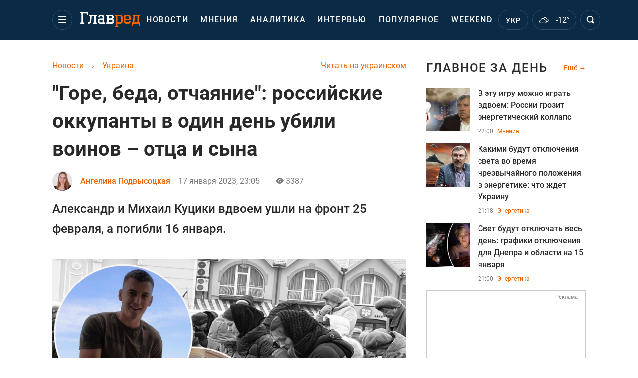

--- FILE ---
content_type: text/html; charset=UTF-8
request_url: https://glavred.info/ukraine/gore-bida-rozpach-rosiyski-okupanti-v-odin-den-vbili-vojiniv-batka-ta-sina-10442075.html
body_size: 44159
content:
    <!doctype html><html lang="ru"><head><meta charset="utf-8"><meta name="viewport" content="width=device-width, initial-scale=1.0, maximum-scale=2"><title>    "Горе, беда, отчаяние": российские оккупанты в один день убили воинов – отца и сына    </title><meta name='description' content='Александр и Михаил Куцики вдвоем ушли на фронт 25 февраля, а погибли 16 января.'/><meta name='keywords' content=''/><meta name='news_keywords' content=''/><meta property="fb:page_id" content="139142362793641"/><meta property="fb:app_id" content="617022471999932"/><meta name="yandex-verification" content="fa2d834d8eefe37d"/><meta name="yandex-verification" content="4ffb8348334ccd96"/><meta name="yandex-verification" content="fa15584caf568ce1"/><meta name="google-site-verification" content="mR-_jfZQDzSLVT1fV2yLN-RKK_KnZMEbmg4Gwz6BRcA"/><meta name="google-site-verification" content="PTcchVniLKtc7Rcr9-tABYABABWmebQaoAIfRXCJcVY"/><meta name="theme-color" content="#143250"><link rel="canonical" href="https://glavred.info/ukraine/gore-bida-rozpach-rosiyski-okupanti-v-odin-den-vbili-vojiniv-batka-ta-sina-10442075.html"><meta property="og:url" content="https://glavred.info/ukraine/gore-bida-rozpach-rosiyski-okupanti-v-odin-den-vbili-vojiniv-batka-ta-sina-10442075.html"/><meta property="og:title" content="&quot;Горе, беда, отчаяние&quot;: российские оккупанты в один день убили воинов – отца и сына"/><meta property="og:description" content="Александр и Михаил Куцики вдвоем ушли на фронт 25 февраля, а погибли 16 января."/><meta property="og:type" content="article"/><meta property="og:image" content="https://images.glavred.info/2023_01/thumb_files/620x324/1673989960-8018.png"/><meta property="og:image:type" content="image/png"><meta property="og:image:width" content="600"><meta property="og:image:height" content="420"><meta property="og:published_time" content="2023-01-17T23:05:00+02:00"><meta property="og:modified_time" content="2023-01-17T23:13:40+02:00"><meta property="og:tag" content="вторжение России"><meta property="og:section" content="Украина"><meta property="og:author:first_name" content="Ангелина"><meta property="og:author:last_name" content="Подвысоцкая"><meta name="twitter:card" content="summary_large_image"/><meta name="twitter:site" content="@Glavredinfo"/><meta name="twitter:title" content="&quot;Горе, беда, отчаяние&quot;: российские оккупанты в один день убили воинов – отца и сына"/><meta name="twitter:description" content="Александр и Михаил Куцики вдвоем ушли на фронт 25 февраля, а погибли 16 января."><meta name="twitter:creator" content="@Glavredinfo"/><meta name="twitter:domain" content="www.glavred.info"/><meta name="twitter:image" content="https://images.glavred.info/2023_01/thumb_files/620x324/1673989960-8018.png"/><meta name="twitter:image:src" content="https://images.glavred.info/2023_01/thumb_files/620x324/1673989960-8018.png"/><link rel="alternate" href="https://glavred.info/ukraine/gore-bida-rozpach-rosiyski-okupanti-v-odin-den-vbili-vojiniv-batka-ta-sina-10442075.html" hreflang="ru"><link rel="alternate" href="https://glavred.net/ukraine/gore-bida-rozpach-rosiyski-okupanti-v-odin-den-vbili-vojiniv-batka-ta-sina-10442075.html" hreflang="uk"><link rel="amphtml" href="https://glavred.info/ukraine/amp-gore-bida-rozpach-rosiyski-okupanti-v-odin-den-vbili-vojiniv-batka-ta-sina-10442075.html"><link rel="alternate" href="https://glavred.info/ukraine/gore-bida-rozpach-rosiyski-okupanti-v-odin-den-vbili-vojiniv-batka-ta-sina-10442075.html" hreflang="x-default"/><meta name="robots" content="index, follow, max-image-preview:large"><meta name="telegram:channel" content="@glavredinfo"><script type="application/ld+json">
          {
            "@context": "https://schema.org",
            "@type": "VideoObject",
            "url": "https://glavred.info/ukraine/gore-bida-rozpach-rosiyski-okupanti-v-odin-den-vbili-vojiniv-batka-ta-sina-10442075.html",
            "isFamilyFriendly": "True",
            "embedUrl": "https://1plus1.video/video/embed/eavcxpst?l=ru",
            "thumbnailUrl": "https://images.1plus1.video/card-4/eavcxpst/46a1cb6f4c5615d259275864be74aae0.custom.jpg",
            "name": "Новости с фронта: назвали имя погибшего накануне украинского военного",
            "uploadDate": "2023-01-17T23:05:00+02:00",
            "description": "ТСН за 2021.04.19",
            "author": {
                "@type": "Person",
                "image": "https://images.glavred.info/2024_10/thumb_files/270x270/1727875152-2656.jpg",                                 "familyName": "Подвысоцкая",                                "givenName": "Ангелина",                "gender": "FEMALE",                "jobTitle": "редактор ленты новостей",                "knowsLanguage": "ru-RU, en-US, uk-UA",                "knowsAbout": "Редактор. Родилась в 1999 году в Хмельницкой области, долгое время жила в Сумах и Киеве. Окончила Машиностроительный колледж СумГУ по специальности &amp;quot;Издательское дело и редактирование&amp;quot;. После этого получила высшее образование в Сумском государственном университете по специальности &amp;quot;Журналистика&amp;quot;.&amp;nbsp;    После прохождения практики начала работать корреспондентом на региональном телеканале в Сумах &amp;quot;Телекомпания СТС&amp;quot;. Также работала редактором интернет-издания. В команде Главреда - с мая 2022 года.&amp;nbsp;    Пишет на социальные, политические, экономические темы. Рассказывает читателям о людях, которые пережили плен, выжили во время обстрелов. Пишет эксклюзивные материалы о воинах, которые отдали жизнь за Украину.    Также старается делиться с читателями интересными рецептами, рассказывает о моде и стиле, приметах. Ежедневно следит за прогнозами синоптиков и дает правдивый прогноз погоды для украинцев.&amp;nbsp;    Замужем, воспитывает сына. С детства посвятила себя музыке, любит петь, занимается танцами.&amp;nbsp;",                
                "url": "https://glavred.info/editor/angelina-podvysockaya.html",                "name": "Ангелина Подвысоцкая"
            },
            "publisher": {
                "@type": "Organization",
                "name": "Главред",
                "logo": {
                    "@type": "ImageObject",
                    "url": "https://glavred.info/images/glavred_logo.jpg",
                    "width": 160,
                    "height": 40
              }
            },
            "thumbnail": {
                "@type": "ImageObject",
                "contentUrl": "https://images.1plus1.video/card-4/eavcxpst/46a1cb6f4c5615d259275864be74aae0.custom.jpg",
                "width": "600",
                "height": "420"
            }
        }
    </script><link rel="stylesheet" href="/build/vendor-styles.0060d6a497c331c1115bd6f2ad6c2731.css"><link rel="stylesheet" href="/build/styles.24e38ec91811bd8bf29974f5a18f9a97.css"><link rel="manifest" href="/manifest.json"><link rel="preload" as="font" type="font/woff" crossorigin="anonymous" href="https://glavred.info/build/fonts/icomoon.2f4a995a.woff"><link rel="preconnect" href="https://get.optad360.io/" crossorigin><link rel="preconnect" href="https://membrana-cdn.media/" crossorigin><link rel="preconnect" href="https://images.glavred.info/" crossorigin><link rel="preconnect" href="https://www.googletagmanager.com/" crossorigin><link rel="preconnect" href="https://static.cloudflareinsights.com" crossorigin><link rel="preconnect" href="https://securepubads.g.doubleclick.net" crossorigin><link rel="preconnect" href="https://pagead2.googlesyndication.com/" crossorigin><link rel="dns-prefetch" href="https://i.ytimg.com/"><link rel="dns-prefetch" href="https://1plus1.video/"><link rel="dns-prefetch" href="https://ls.hit.gemius.pl"><link rel='dns-prefetch' href='https://images.unian.net/'><link rel="dns-prefetch" href="https://jsc.idealmedia.io/"><link rel="dns-prefetch" href="https://gaua.hit.gemius.pl/"><link rel="dns-prefetch" href="https://cm.g.doubleclick.net/"><link rel="dns-prefetch" href="https://fonts.googleapis.com/"><link rel="dns-prefetch" href="https://ep2.adtrafficquality.google/"><link rel="dns-prefetch" href="https://ep1.adtrafficquality.google/"><script>let scriptLoaded=!1;function loadScriptOnScroll(){if(scriptLoaded)return;const script=document.createElement("script");script.src="https://fundingchoicesmessages.google.com/i/121764058?ers=3",script.async=!0,document.head.appendChild(script),scriptLoaded=!0,window.removeEventListener("scroll",loadScriptOnScroll)}window.addEventListener("scroll",loadScriptOnScroll,{once:!0});</script><link rel="shortcut icon" href="/favicon.ico"/><style id="blacklink">
    * {
        color: #1d1d1d;
        box-sizing: border-box;
        margin: 0;
        padding: 0;
    }

    .d-flex {
        display: flex !important;
    }

    html {
        -webkit-text-size-adjust: 100%;
        -webkit-tap-highlight-color: rgba(0, 0, 0, 0);
    }

    [class*=" icon-"], [class^=icon-], html {
        -webkit-font-smoothing: antialiased;
    }

    *, :after, :before {
        box-sizing: border-box;
    }

    .mb-3, .my-3 {
        margin-bottom: 1rem !important;
    }

    .oh {
        overflow: hidden !important;
    }

    .weather, .top-search__submit .fa {
        color: #fff;
    }

    .main-nav__list li.nav-item > a, .main-nav__list li.nav-item > span {
        font-style: normal;
        font-weight: 500;
        font-size: 16px;
        letter-spacing: 1.6px;
        text-transform: uppercase;
        color: #fff;
        line-height: 80px;
        padding: 0 12px;
        height:100% ;
        white-space: nowrap;
    }

    .top-nav {
        /*margin: 0 0 32px;*/
        height: 80px;
    }

    .top-nav__logo {
        width: 120px;
        height: 32px;
        display: block;
        margin-right: 40px;
        background: url(/build/images/glavred_light.ac9f3e19.svg) 0;
        background-size: cover;
        align-self: center;
        margin-top: 2px;
    }
    .top-nav__weather i{
        color: #fff;
        margin: 0 8px 0 0;
    }

    .read-another {
        font-size: 16px;
        line-height: 24px;
        float: right;
        color: #ed6300;
    }

    .breadcrumbs ol {
        margin-bottom: 16px;
    }

    .breadcrumbs li {
        font-size: 16px;
        line-height: 24px;
        margin-right: 16px;
    }

    .breadcrumbs a span {
        color: #ed6300;
    }

    .main-title {
        font-weight: 700;
        font-size: 24px;
        line-height: 32px;
        letter-spacing: 0.08em;
        text-transform: uppercase;
        margin-bottom: 24px;
        display: block;
        color: #292929 !important;
    }

    .newsfeed__item {
        margin-bottom: 16px;
        overflow: hidden;
    }

    .newsfeed__link, .newsfeed__time {
        display: block;
        float: left;
    }

    .newsfeed__tg {
        display: flex;
        align-items: center;
        justify-content: center
    }

    .article__time {
        font-size: 16px;
        line-height: 40px;
        color: #7A7A7A;
    }

    .top-news__title {
        font-weight: 700;
        font-size: 24px;
        line-height: 32px;
        color: #292929;
        display: block;
        margin-bottom: 8px;
    }

    .top-news__photo {
        height: 296px;
        display: block;
        margin-bottom: 8px;
    }

    .top-news__descr {
        font-weight: 400;
        font-size: 16px;
        line-height: 24px;
        color: #292929;
        display: block;
        margin-top: 8px;
    }

    .top-news {
        margin-bottom: 24px;
    }

    .mb-5, .my-5 {
        margin-bottom: 3rem !important;
    }



    .all-news {
        font-size: 14px;
        line-height: 16px;
        color: #ed6300;

        display: block;
    }
    .title-group{
        display: flex;
        justify-content: space-between;
        align-items: center;
        margin-bottom: 24px;
    }
    .opinion-news__item {  width: 100%;
    }
    .opinion-news__item:not(:last-child){
         margin-bottom:24px;
     }


    .opinion-news__image {
        width: 80px;
        height: 80px;
        border-radius: 50%;
        background: #5CADD6;
        overflow: hidden;
        display: block;
        padding: 0;
        margin:0 16px 8px 0;
        float: left;

    }

    .opinion-news__author {
        font-weight: 500;
        font-size: 16px;
        line-height: 24px;
        color: #ed6300;
        clear: right;
        margin: 8px 0 0;
        display: inline-block;

    }

    .opinion-news__title {
        font-weight: 500;
        font-size: 16px;
        line-height: 24px;
        color: #3d3d3d;
        clear: both;
        width: 100%;
        display: block;
    }

    .article-block__author-img {
        width: 40px;
        height: 40px;
        margin-right: 16px;
    }



    .fa-chevron-right, .fa-chevron-left {
        color: #fff;
    }

    .article__content p {
        font-size: 18px;
        line-height: 32px;
        margin-bottom: 16px;
        margin-top: 0;
    }

    .article__title {
        font-weight: 700;
        font-size: 40px;
        line-height: 56px;
        display: inline-block;
        margin: 0 0 16px;
    }

    .article__descr {
        font-weight: 500;
        font-size: 24px;
        line-height: 40px;
        margin: 16px 0 40px;
    }

    h1, h2, h3, h4, h5, h6 {
        margin-top: 0;
    }

    h3 {
        margin-bottom: 0;
        font-weight: normal;
    }

    .article figure.first-image .subscribe_photo_text, .article figure.first-image figcaption {
        font-size: 16px;
        color: #7A7A7A;
        display: block;
        line-height: 24px;
        margin-bottom: 40px;
    }

    .article__info {
        overflow: hidden;
        margin-bottom: 20px;
        display: flex;
        justify-content: space-between;
    }

    .subscribe__item.fb i {
        color: #1178F2;
        border-color: #1178F2;
    }

    .subscribe__item.tw i {
        color: #41ABE1;
        border-color: #41ABE1;
    }

    .subscribe__item.yt i {
        color: #FF0000;
        border-color: #FF0000;
    }

    .subscribe__item.tg i {
        color: #31A7DD;
        border-color: #31A7DD;
    }

    .subscribe__item.gn i {
        color: #4989F4;
        border-color: #4989F4;
    }

    @media (min-width: 1024px) {
        .fixed-300 {
            min-width: 330px;
            width: 330px;
        }
    }

    @media (max-width: 1200px) {
        .top-nav {
            background: #143250;
            height: 80px;
            margin: 0;
            align-items: center;
            display: flex;
        }

        .article__title {
            font-size: 30px;
            line-height: 40px;
            margin-top: -12px;
        }
    }

    @media (max-width: 1350px) {
        .main-nav__list li.nav-item > a, .main-nav__list li.nav-item > span {
            font-size: 16px;
            padding: 0 17px;
        }

        .fixed-300 {
            min-width: 352px;
            width: 352px;
            max-width: 352px
        }
    }

</style><style>
    .nts-video > div{
        height: calc(100vw / 16 * 9);
        max-height: 360px;
        margin: auto !important;
    }

    .nts-video-wrapper {
        min-height: 410px;
        max-width: 670px;
        background: #383842;
        padding: 8px 16px 16px;
        border-radius: 4px;
        margin: 20px auto !important
    }

    .nts-video-label svg {
        margin-right: 8px;
    }

    .nts-video-label {
        font-weight: 600;
        font-size: 16px;
        line-height: 24px;
        align-self: start;
        letter-spacing: 0.08em;
        text-transform: uppercase;
        color: #B2B2BD;
        display: flex;
        margin-bottom: 8px;
    }

    @media (min-width: 1024px) {
        .nts-video > div{
            height: 354px
        }
    }

    @media (min-width: 1200px) {
        .nts-video > div{
            height: 360px
        }
    }

    .nts-ad {
        display: flex;
        flex-direction: column;
        align-items: center;
        justify-content: center
    }

    .nts-ad-h250 {
        min-height: 250px
    }

    .nts-ad-h400 {
        min-height: 400px
    }

    .nts-ad-h600 {
        min-height: 600px;
        justify-content: flex-start
    }

    @media (max-width: 1023px) {
        .nts-ad[data-ym-ad="GVR_SBR_1"], .nts-ad[data-ym-ad="GVR_SBR_2"], .nts-ad[data-ym-ad="GVR_BTC"], .nts-ad[data-ym-ad="GVR_ITC_3"], .nts-ad[data-ym-ad="GVR_ITC_4"], .nts-ad[data-ym-ad="GVR_BTA"] {
            display: none
        }
    }

    @media (min-width: 1024px) {
        .nts-ad[data-ym-ad="GVR_ITC_1"], .nts-ad[data-ym-ad="GVR_ITA_1"], .nts-ad[data-ym-ad="GVR_ITA_2"], .nts-ad[data-ym-ad="GVR_ITA_3"] {
            display: none
        }
    }
</style><script type="application/ld+json">{"@context":"https:\/\/schema.org","@type":"BreadcrumbList","itemListElement":[{"@type":"ListItem","position":1,"item":{"@id":"https:\/\/glavred.info\/","name":"Новости"}},{"@type":"ListItem","position":2,"item":{"@id":"https:\/\/glavred.info\/ukraine","name":"Украина"}},{"@type":"ListItem","position":3,"item":{"@id":"https:\/\/glavred.info\/ukraine\/gore-bida-rozpach-rosiyski-okupanti-v-odin-den-vbili-vojiniv-batka-ta-sina-10442075.html","name":"«Горе, беда, отчаяние»: российские оккупанты в один день убили воинов – отца и сына"}}]}</script><script type="application/ld+json">{"@context":"https:\/\/schema.org","@type":"ProfilePage","mainEntity":{"@type":"Person","name":"Ангелина Подвысоцкая","description":"Редактор. Родилась в 1999 году в Хмельницкой области, долгое время жила в Сумах и Киеве. Окончила Машиностроительный колледж СумГУ по специальности &quot;Издательское дело и редактирование&quot;. После этого получила высшее образование в Сумском государственном университете по специальности &quot;Журналистика&quot;.&nbsp;    После прохождения практики начала работать корреспондентом на региональном телеканале в Сумах &quot;Телекомпания СТС&quot;. Также работала редактором интернет-издания. В команде Главреда - с мая 2022 года.&nbsp;    Пишет на социальные, политические, экономические темы. Рассказывает читателям о людях, которые пережили плен, выжили во время обстрелов. Пишет эксклюзивные материалы о воинах, которые отдали жизнь за Украину.    Также старается делиться с читателями интересными рецептами, рассказывает о моде и стиле, приметах. Ежедневно следит за прогнозами синоптиков и дает правдивый прогноз погоды для украинцев.&nbsp;    Замужем, воспитывает сына. С детства посвятила себя музыке, любит петь, занимается танцами.&nbsp;","email":"a.pidvysotska#glavred.info","image":"https:\/\/images.glavred.info\/2024_10\/thumb_files\/270x270\/1727875152-2656.jpg","jobTitle":"редактор ленты новостей","sameAs":["https:\/\/glavred.net\/editor\/angelina-podvysockaya.html","https:\/\/www.facebook.com\/profile.php?id=100011075945329","https:\/\/www.linkedin.com\/in\/%D0%B0%D0%BD%D0%B3%D0%B5%D0%BB%D0%B8%D0%BD%D0%B0-%D0%BF%D0%BE%D0%B4%D0%B2%D1%8B%D1%81%D0%BE%D1%86%D0%BA%D0%B0%D1%8F-b38571234\/"],"familyName":"Подвысоцкая","givenName":"Ангелина","gender":"FEMALE","knowsLanguage":"ru-RU, en-US, uk-UA","url":"https:\/\/glavred.info\/editor\/angelina-podvysockaya.html"}}</script><script type="application/ld+json">{"@context":"https:\/\/schema.org","@type":"NewsArticle","headline":"«Горе, беда, отчаяние»: российские оккупанты в один день убили воинов – отца и сына","description":"Александр и Михаил Куцики вдвоем ушли на фронт 25 февраля, а погибли 16 января.","articleSection":"Украина","inLanguage":"ru","isAccessibleForFree":true,"datePublished":"2023-01-17T23:05:00+02:00","dateModified":"2023-01-17T23:05:00+02:00","mainEntityOfPage":{"@type":"WebPage","@id":"https:\/\/glavred.info\/ukraine\/gore-bida-rozpach-rosiyski-okupanti-v-odin-den-vbili-vojiniv-batka-ta-sina-10442075.html"},"image":{"@type":"ImageObject","url":"https:\/\/images.glavred.info\/2023_01\/thumb_files\/1200x0\/1673989370-7721.PNG","width":1200,"height":800},"publisher":{"@type":"NewsMediaOrganization","masthead":"https:\/\/glavred.info\/glavred_editorial_charte","verificationFactCheckingPolicy":"https:\/\/glavred.info\/glavred_editorial_charte","missionCoveragePrioritiesPolicy":"https:\/\/glavred.info\/glavred_editorial_charte","name":"Главред","legalName":"Главред","url":"https:\/\/glavred.info\/","sameAs":["https:\/\/uk.wikipedia.org\/wiki\/%D0%93%D0%BB%D0%B0%D0%B2%D1%80%D0%B5%D0%B4","https:\/\/ua.linkedin.com\/company\/%D0%B3%D0%BB%D0%B0%D0%B2%D1%80%D0%B5%D0%B4","https:\/\/www.facebook.com\/Glavred.info","https:\/\/www.facebook.com\/Glavred.net","https:\/\/www.facebook.com\/glavredfriend","https:\/\/x.com\/glavredinfo","https:\/\/www.youtube.com\/@GlavredTV","https:\/\/www.youtube.com\/@GlavredUA","https:\/\/www.youtube.com\/@glavred_info","https:\/\/www.youtube.com\/@glavred_light","https:\/\/t.me\/glavredinfo","https:\/\/invite.viber.com\/?g2=AQA53Vf75sZm602HdjkfoHU7jJ%2BaqQJkNussxVaW0q9cV9iqNlmGHgqNr1wkmV1r","https:\/\/www.tiktok.com\/@glavred91","https:\/\/www.instagram.com\/glavred.info\/"],"foundingDate":2002,"logo":{"@type":"ImageObject","url":"https:\/\/glavred.info\/images\/glavred_logo.jpg","width":160,"height":40},"address":{"@type":"PostalAddress","streetAddress":"ул. Кирилловская (Фрунзе), 40","addressLocality":"Киев","postalCode":"04080","addressCountry":"UA"},"contactPoint":{"@type":"ContactPoint","email":"glavred@1plus1.tv","telephone":"+38-044-490-01-01","contactType":"headquoters","areaServed":"UA","availableLanguage":["uk-UA","ru-UA"]},"ethicsPolicy":"https:\/\/glavred.info\/glavred_editorial_charte","diversityPolicy":"https:\/\/glavred.info\/glavred_editorial_charte","correctionsPolicy":"https:\/\/glavred.info\/glavred_editorial_charte","unnamedSourcesPolicy":"https:\/\/glavred.info\/glavred_editorial_charte","actionableFeedbackPolicy":"https:\/\/glavred.info\/glavred_editorial_charte","publishingPrinciples":"https:\/\/glavred.info\/glavred_editorial_charte"},"keywords":"","author":{"@type":"Person","name":"Ангелина Подвысоцкая","description":"Редактор. Родилась в 1999 году в Хмельницкой области, долгое время жила в Сумах и Киеве. Окончила Машиностроительный колледж СумГУ по специальности &quot;Издательское дело и редактирование&quot;. После этого получила высшее образование в Сумском государственном университете по специальности &quot;Журналистика&quot;.&nbsp;    После прохождения практики начала работать корреспондентом на региональном телеканале в Сумах &quot;Телекомпания СТС&quot;. Также работала редактором интернет-издания. В команде Главреда - с мая 2022 года.&nbsp;    Пишет на социальные, политические, экономические темы. Рассказывает читателям о людях, которые пережили плен, выжили во время обстрелов. Пишет эксклюзивные материалы о воинах, которые отдали жизнь за Украину.    Также старается делиться с читателями интересными рецептами, рассказывает о моде и стиле, приметах. Ежедневно следит за прогнозами синоптиков и дает правдивый прогноз погоды для украинцев.&nbsp;    Замужем, воспитывает сына. С детства посвятила себя музыке, любит петь, занимается танцами.&nbsp;","email":"a.pidvysotska#glavred.info","image":"https:\/\/images.glavred.info\/2024_10\/thumb_files\/270x270\/1727875152-2656.jpg","jobTitle":"редактор ленты новостей","sameAs":["https:\/\/glavred.net\/editor\/angelina-podvysockaya.html","https:\/\/www.facebook.com\/profile.php?id=100011075945329","https:\/\/www.linkedin.com\/in\/%D0%B0%D0%BD%D0%B3%D0%B5%D0%BB%D0%B8%D0%BD%D0%B0-%D0%BF%D0%BE%D0%B4%D0%B2%D1%8B%D1%81%D0%BE%D1%86%D0%BA%D0%B0%D1%8F-b38571234\/"],"familyName":"Подвысоцкая","givenName":"Ангелина","gender":"FEMALE","knowsLanguage":"ru-RU, en-US, uk-UA","url":"https:\/\/glavred.info\/editor\/angelina-podvysockaya.html"},"articleBody":"На фронте в один день погибли сын и отец \/ Коллаж фото из соцсетей\r\n\r\n\r\nНа войне, которую развязал российский диктатор Владимир Путин, погибли сразу отец и сын &ndash; Михаил и Александр Куцики. Российские оккупанты убили их на фронте в один день &ndash; 16 января. Об этом заявил городской голова Ковеля Игорь Чайка.\r\n\r\nОни были родом из города Ковель Волынской области. 26-летний Александр пошел защищать Украину еще в 2016 году. Однако тогда он потерял здоровье, у него была инвалидность II группы, поэтому в 2021 году покинул службу.\r\n\r\nУже 25 февраля 2022 года он снова пошел на войну, чтобы выбить врага с украинской земли. Вместе с ним ушел и 48-летний Михаил, который по сей день был успешным бизнесменом.\r\n\r\n&quot;Отец и сын, которые вдвоем пошли нас защищать в феврале 2022 года. Дата, которая необратимо изменила каждого из нас. Я думал сегодня о том, что 26-летний Саша, который имел боевой опыт с 2016 года и который подорвал здоровье, - на начало 2022 года имел инвалидность II группы. Он мог никуда не идти. И кто бы на его месте воспользовался этим правом. Но он сделал свой сознательный выбор&raquo;, - написал Чайка.\r\n\r\nМихаил был успешным предпринимателем, он всегда увлекался автомобилями. Мужчина без колебаний пошел защищать Украину. Обоих героев российские оккупанты убили 16 января. Уже сегодня, 17 января, с Михаилом и Александром попрощались в родном Ковеле.\r\n\r\n&laquo;Тяжелый день. Тяжелое сердце. Попрощались с нашими воинами: Александром и Михаилом Куциками ... Казалось бы, вместе &ndash; они сила. Защита друг другу. Эти мужчины должны были бы быть сейчас рядом со своими самыми дорогими родными людьми. Если бы не проклятая война. Если бы не агрессор-Россия ... Трудно подобрать слова хоть какого-то утешения для родных. Слова поддержки теряются перед лицом этого великого горя, этой беды и отчаяния отец и сын сменили поле битвы. Теперь будут защищать нас с неба&raquo;, - написал Чайка.\r\n\r\n\r\n\r\nКак сообщал Главред, защищая Украину от российских оккупантов погиб воин-доброволец Дмитрий Стасовский. Отец погибшего Юрий служил вместе с сыном. Именно он забирал тело героя из-под обстрелов.\r\n\r\nТакже сообщалось, что в боях за Украину трагически погиб 26-летний артист балета Национальной оперетты Украины Вадим Хлупянец. Парень героически защищал нашу страну от русского нашествия на Бахмутском направлении.\r\n\r\n\r\n\r\nДругие новости: \r\n\r\n\r\n\t&quot;Атака может быть уже сегодня&quot;: Гуменюк рассказала о серьезной угрозе удара дронами\r\n\tРакета забрала отца у двух маленьких детей: в Днепре погиб известный тренер по боксу\r\n\t&quot;Имеем необходимые силы&quot;: Беларусь засыпала Украину новыми угрозами"}</script><link rel="alternate" type="application/rss+xml" href="https://glavred.info/google/gplay_35734_ru.rss"/><script type="application/ld+json">{"@context":"https:\/\/schema.org","@type":"Organization","name":"Главред","legalName":"Главред","url":"https:\/\/glavred.info\/","sameAs":["https:\/\/uk.wikipedia.org\/wiki\/%D0%93%D0%BB%D0%B0%D0%B2%D1%80%D0%B5%D0%B4","https:\/\/ua.linkedin.com\/company\/%D0%B3%D0%BB%D0%B0%D0%B2%D1%80%D0%B5%D0%B4","https:\/\/www.facebook.com\/Glavred.info","https:\/\/www.facebook.com\/Glavred.net","https:\/\/www.facebook.com\/glavredfriend","https:\/\/x.com\/glavredinfo","https:\/\/www.youtube.com\/@GlavredTV","https:\/\/www.youtube.com\/@GlavredUA","https:\/\/www.youtube.com\/@glavred_info","https:\/\/www.youtube.com\/@glavred_light","https:\/\/t.me\/glavredinfo","https:\/\/invite.viber.com\/?g2=AQA53Vf75sZm602HdjkfoHU7jJ%2BaqQJkNussxVaW0q9cV9iqNlmGHgqNr1wkmV1r","https:\/\/www.tiktok.com\/@glavred91","https:\/\/www.instagram.com\/glavred.info\/"],"foundingDate":2002,"logo":{"@type":"ImageObject","url":"https:\/\/glavred.info\/images\/glavred_logo.jpg","width":160,"height":40},"address":{"@type":"PostalAddress","streetAddress":"ул. Кирилловская (Фрунзе), 40","addressLocality":"Киев","postalCode":"04080","addressCountry":"UA"},"contactPoint":{"@type":"ContactPoint","email":"glavred@1plus1.tv","telephone":"+38-044-490-01-01","contactType":"headquoters","areaServed":"UA","availableLanguage":["uk-UA","ru-UA"]},"ethicsPolicy":"https:\/\/glavred.info\/glavred_editorial_charte","diversityPolicy":"https:\/\/glavred.info\/glavred_editorial_charte","correctionsPolicy":"https:\/\/glavred.info\/glavred_editorial_charte","unnamedSourcesPolicy":"https:\/\/glavred.info\/glavred_editorial_charte","actionableFeedbackPolicy":"https:\/\/glavred.info\/glavred_editorial_charte","publishingPrinciples":"https:\/\/glavred.info\/glavred_editorial_charte"}</script><script type="application/ld+json">{"@context":"https:\/\/schema.org","@type":"NewsMediaOrganization","name":"Главред","legalName":"Главред","url":"https:\/\/glavred.info\/","sameAs":["https:\/\/uk.wikipedia.org\/wiki\/%D0%93%D0%BB%D0%B0%D0%B2%D1%80%D0%B5%D0%B4","https:\/\/ua.linkedin.com\/company\/%D0%B3%D0%BB%D0%B0%D0%B2%D1%80%D0%B5%D0%B4","https:\/\/www.facebook.com\/Glavred.info","https:\/\/www.facebook.com\/Glavred.net","https:\/\/www.facebook.com\/glavredfriend","https:\/\/x.com\/glavredinfo","https:\/\/www.youtube.com\/@GlavredTV","https:\/\/www.youtube.com\/@GlavredUA","https:\/\/www.youtube.com\/@glavred_info","https:\/\/www.youtube.com\/@glavred_light","https:\/\/t.me\/glavredinfo","https:\/\/invite.viber.com\/?g2=AQA53Vf75sZm602HdjkfoHU7jJ%2BaqQJkNussxVaW0q9cV9iqNlmGHgqNr1wkmV1r","https:\/\/www.tiktok.com\/@glavred91","https:\/\/www.instagram.com\/glavred.info\/"],"foundingDate":2002,"logo":{"@type":"ImageObject","url":"https:\/\/glavred.info\/images\/glavred_logo.jpg","width":160,"height":40},"address":{"@type":"PostalAddress","streetAddress":"ул. Кирилловская (Фрунзе), 40","addressLocality":"Киев","postalCode":"04080","addressCountry":"UA"},"contactPoint":{"@type":"ContactPoint","email":"glavred@1plus1.tv","telephone":"+38-044-490-01-01","contactType":"headquoters","areaServed":"UA","availableLanguage":["uk-UA","ru-UA"]},"ethicsPolicy":"https:\/\/glavred.info\/glavred_editorial_charte","diversityPolicy":"https:\/\/glavred.info\/glavred_editorial_charte","correctionsPolicy":"https:\/\/glavred.info\/glavred_editorial_charte","unnamedSourcesPolicy":"https:\/\/glavred.info\/glavred_editorial_charte","actionableFeedbackPolicy":"https:\/\/glavred.info\/glavred_editorial_charte","publishingPrinciples":"https:\/\/glavred.info\/glavred_editorial_charte"}</script><script type="application/ld+json">{"@context":"https:\/\/schema.org","@type":"WebSite","url":"https:\/\/glavred.info\/","name":"Главред","potentialAction":{"@type":"SearchAction","target":"https:\/\/glavred.info\/search?q={search_term_string}","query-input":"required name=search_term_string"}}</script><script>
        document.addEventListener('DOMContentLoaded', () => {
            setTimeout(initGTM, 3500);
        });
        document.addEventListener('scroll', initGTMOnEvent);
        document.addEventListener('mousemove', initGTMOnEvent);
        document.addEventListener('touchstart', initGTMOnEvent);
        function initGTMOnEvent(event) {
            initGTM();
            event.currentTarget.removeEventListener(event.type, initGTMOnEvent); // remove the event listener that got triggered
        }
        function gtag(){dataLayer.push(arguments);}
        function initGTM() {
            if (window.gtmDidInit) {
                return false;
            }
            window.gtmDidInit = true; // flag to ensure script does not get added to DOM more than once.
            const script = document.createElement('script');
            script.type = 'text/javascript';
            script.async = true;
            script.onload = () => {
                gtag('js', new Date());
                gtag('config', 'G-DJ92DWMFMY');
            }; // this part ensures PageViews is always tracked
            script.src = 'https://www.googletagmanager.com/gtag/js?id=G-DJ92DWMFMY';
            document.head.appendChild(script);
        }
    </script><style>.bnr-block {overflow: hidden;}</style></head><body class=""><div class="brend-bl container oh"><!-- Banner Desktop_1250x150_branding_1 (post_new) start. --><!-- Banner Desktop_1250x150_branding_1 (post_new) end. --></div><div class="top-nav"><div class="container"><div class="row"><div class="col-12 align-items-center d-flex justify-content-between"><div class="main-nav"><nav class="navbar navbar-expand-sm"><div class="collapsed navbar-collapse main-nav__list nano" id="navbarMenu"><div class="nano-content d-flex"><a href="https://glavred.info/" class="top-nav__logo" aria-label="Главред"></a><div id="cms-block-6967fba55b821" class="cms-block cms-block-element"><ul class="navbar-nav"><li     class="nav-item "><a href="/detail/all_news">    Новости</a></li><li     class="nav-item"><a href="/opinions">    Мнения</a></li><li     class="nav-item"><a href="/analytics">    Аналитика</a></li><li     class="nav-item"><a href="/interview">    Интервью</a></li><li     class="nav-item"><a href="/popular">    Популярное</a></li><li     class="nav-item"><a href="/weekend">    Weekend</a></li><li     class="nav-item dropdown current_ancestor "><a class="dropdown-toggle" href="javascript:void(0);" id="navbarDropdown" role="button" data-toggle="dropdown" aria-haspopup="true" aria-expanded="false"><button class="navbar-toggler"><span></span><span></span><span></span></button></a><div class="dropdown-menu" aria-labelledby="navbarDropdown"><div class="menu-list"><a href="/article">    Эксклюзивы</a><a href="//opinions.glavred.info/">    Мнения</a><a href="/analytics">    Аналитика</a><a href="/interview">    Интервью</a><a href="/chat">Чаты</a><a href="/dossier">    Досье</a><a href="/video">Видео</a><a href="/photo">Фото</a><a href="/popular">Популярное</a></div><div class="menu-list"><a href="/ukraine" class="active">    Украина</a><a href="/front">    Фронт</a><a href="/world">    Мир</a><a href="/war">    Война</a><a href="/politics">    Политика</a><a href="/synoptic">    Синоптик</a><a href="/nauka">    Научные факты</a><a href="/sport">    Спорт</a><a href="/techno">    Техно и IT</a><a href="/economics">    Экономика</a><a href="/osvita">    Образование</a><a href="/regions">    Регионы</a><a href="/business">    Бизнес</a><a href="/energy">    Энергетика</a><a href="/culture">    Культура</a><a href="//news.glavred.info/">    Новости</a></div><div class="menu-list menu-list--wekend"><a href="https://glavred.info/weekend">Weekend</a><a href="//stars.glavred.info/">    Stars</a><a href="/stosunky">    Отношения</a><a href="/recipes">    Рецепты</a><a href="/lifehack">    Лайфхаки</a><a href="/life">    Жизнь</a><a href="/movies">    Кино и ТВ</a><a href="/dim">    Дом и уют</a><a href="/sad-ogorod">    Сад и огород</a><a href="/fashion">    Мода и красота</a><a href="//horoscope.glavred.info/">    Гороскоп</a><a href="/holidays">    Праздники</a><a href="/auto">    Авто</a><a href="/starnews">    Звёзды</a><a href="/primety">    Приметы</a></div><span><a href="https://glavred.info/about" class="dropdown-menu__link-static">O нас</a><a href="https://glavred.info/glavred_editorial_charte" class="dropdown-menu__link-static">Редакционная политика</a><a href="https://glavred.info/contacts" class="dropdown-menu__link-static">Контакты</a><a href="https://glavred.info/socials" class="dropdown-menu__link-static">Соцсети</a></span><div class="main-nav__socials"><a href="https://www.facebook.com/Glavred.info" rel="nofollow noopener" target="_blank" class="main-nav__socials-item" aria-label="facebook"><svg xmlns="http://www.w3.org/2000/svg" width="9" height="16" viewBox="0 0 9 16" fill="none"><path d="M2.91106 16V8.70588H0.571442V5.88235H2.91106V3.76471C2.91106 1.33333 4.34503 0 6.45823 0C7.43937 0 8.34503 0.0784315 8.57144 0.0784315V2.66667H7.13748C6.0054 2.66667 5.77899 3.21569 5.77899 4.07843V5.88235H8.49597L8.11861 8.70588H5.77899V16H2.91106Z" fill="white"/></svg></a><a href="https://x.com/glavredinfo" rel="nofollow noopener" target="_blank" class="main-nav__socials-item" aria-label="twitter"><svg xmlns="http://www.w3.org/2000/svg" width="17" height="16" viewBox="0 0 17 16" fill="none"><path d="M16.5 16H10.5L0.5 0H6.5L16.5 16ZM11.5 14H13.5L5.5 2H3.5L11.5 14Z" fill="white"/><path d="M3.5 16H1.5L6.97125 8.705L8.01406 9.98125L3.5 16Z" fill="white"/><path d="M13.5 0H15.5L10.1778 7.09625L9.04922 5.93437L13.5 0Z" fill="white"/></svg></a><a href="https://www.youtube.com/@GlavredTV" rel="nofollow noopener" target="_blank" class="main-nav__socials-item" aria-label="youtube"><svg xmlns="http://www.w3.org/2000/svg" width="17" height="12" viewBox="0 0 17 12" fill="none"><path fill-rule="evenodd" clip-rule="evenodd" d="M15.0908 0.362637C15.7788 0.56044 16.3231 1.14286 16.508 1.87912C16.8469 3.21978 16.8571 6 16.8571 6C16.8571 6 16.8571 8.79121 16.5183 10.1209C16.3334 10.8571 15.7891 11.4396 15.1011 11.6374C13.8584 12 8.85715 12 8.85715 12C8.85715 12 3.85586 12 2.61324 11.6374C1.92518 11.4396 1.3809 10.8571 1.19604 10.1209C0.857147 8.78022 0.857147 6 0.857147 6C0.857147 6 0.857147 3.21978 1.18577 1.89011C1.37063 1.15385 1.91491 0.571429 2.60298 0.373626C3.84559 0.010989 8.84688 0 8.84688 0C8.84688 0 13.8482 0 15.0908 0.362637ZM11.8571 6L6.85715 9V3L11.8571 6Z" fill="white"/></svg></a><a href="https://t.me/glavredinfo" rel="nofollow noopener" target="_blank" class="main-nav__socials-item" aria-label="telegram"><svg xmlns="http://www.w3.org/2000/svg" width="16" height="14" viewBox="0 0 16 14" fill="none"><path d="M6.01337 13.4444C5.4138 13.4444 5.28056 13.1667 5.21394 12.8194C5.21394 12.75 5.14732 12.6806 5.14732 12.6111L3.6817 7.54169L14.6739 0.666713L15.007 1.29171L4.48113 7.81947L5.81351 12.3333C5.81351 12.4028 5.88013 12.5417 5.88013 12.6111C5.88013 12.6806 5.88013 12.75 5.94675 12.75C5.94675 12.75 6.01337 12.75 6.07999 12.75V13.4444H6.01337Z" fill="white"/><path d="M6.01337 13.4444V12.75C6.21323 12.75 6.34646 12.6806 6.4797 12.4722L8.2118 10.7361L6.67956 9.48613L7.07928 8.93057L9.21109 10.7361L7.01266 13.0278C6.74618 13.2361 6.54632 13.4444 6.01337 13.4444Z" fill="white"/><path d="M6.27985 9.20835L12.2089 13.7917C12.8751 14.2083 13.3415 14 13.5413 13.1667L15.9396 1.29171C16.2061 0.250047 15.5399 -0.236062 14.9403 0.111159L0.750459 5.80558C-0.248827 6.22225 -0.182208 6.7778 0.550602 7.05558L4.21465 8.23613L12.6087 2.68059C13.0084 2.40282 13.3415 2.54171 13.075 2.81948" fill="white"/><path d="M6.26214 9.17363L5.68101 13.1555L6.3396 13.2599L6.92074 9.27807L6.26214 9.17363Z" fill="white"/></svg></a><a href="https://invite.viber.com/?g2=AQA53Vf75sZm602HdjkfoHU7jJ%2BaqQJkNussxVaW0q9cV9iqNlmGHgqNr1wkmV1r" rel="nofollow noopener" target="_blank" class="main-nav__socials-item" aria-label="viber"><svg xmlns="http://www.w3.org/2000/svg" width="17" height="16" viewBox="0 0 17 16" fill="none"><path fill-rule="evenodd" clip-rule="evenodd" d="M8.45027 0.0114851C12.2229 0.0282857 13.9168 1.19522 14.3371 1.56019C15.7272 2.7055 16.4994 5.24587 15.9804 9.25808C15.5238 12.8031 12.9163 13.432 12.0415 13.643L12.0414 13.643L12.041 13.6432C11.9556 13.6637 11.8867 13.6804 11.8381 13.6953C11.6026 13.7673 9.51877 14.262 6.81208 14.0459C6.5133 14.3748 6.11578 14.807 5.82967 15.0999C5.74322 15.1883 5.66228 15.2755 5.58493 15.3588C5.19334 15.7807 4.89378 16.1035 4.43708 15.9691C3.98385 15.8371 4.00917 15.184 4.00917 15.184L4.0117 13.5729H4.00917C0.0491455 12.5164 0.107381 8.6242 0.152957 6.54485C0.196001 4.46551 0.621374 2.78954 1.82913 1.64423C3.99904 -0.243033 8.45027 0.0114851 8.45027 0.0114851ZM11.5923 12.5207C12.3358 12.3571 14.412 11.9002 14.7954 8.96995C15.2335 5.61804 14.6334 3.32979 13.4585 2.37175C13.1041 2.06681 11.5747 1.1568 8.38191 1.14239C8.38191 1.14239 4.60165 0.907088 2.76597 2.48221C1.74558 3.43784 1.40122 4.85929 1.36325 6.59527C1.36199 6.65255 1.36057 6.71154 1.35911 6.77211C1.31626 8.54742 1.24074 11.6762 4.47759 12.5284C4.47759 12.5284 4.46493 14.9895 4.4624 15.2056C4.4624 15.3569 4.48771 15.4601 4.57887 15.4817C4.6447 15.4985 4.74345 15.4649 4.827 15.3857C5.36125 14.8742 7.0754 12.915 7.0754 12.915C9.37444 13.059 11.2025 12.6268 11.4 12.5668C11.4455 12.5531 11.5109 12.5387 11.5923 12.5207ZM8.51316 5.1943C8.51941 5.0827 8.61989 4.99704 8.73758 5.00297C9.17834 5.02517 9.54514 5.15129 9.80627 5.40703C10.0665 5.66189 10.1937 6.01804 10.2155 6.44624C10.2212 6.55787 10.1304 6.65275 10.0127 6.65814C9.89496 6.66354 9.79492 6.57742 9.78923 6.46578C9.77054 6.09923 9.66479 5.8503 9.49966 5.68857C9.33541 5.52773 9.08441 5.42574 8.71494 5.40712C8.59725 5.4012 8.50691 5.30592 8.51316 5.1943ZM8.41475 3.91789C8.29718 3.90998 8.19512 3.99393 8.18677 4.10542C8.17842 4.2169 8.26696 4.3137 8.38452 4.32161C9.19784 4.37637 9.80836 4.63603 10.2452 5.08737C10.6852 5.5419 10.8995 6.10661 10.8829 6.79958C10.8802 6.91131 10.9735 7.00394 11.0913 7.00649C11.2092 7.00903 11.3069 6.9205 11.3095 6.80877C11.3284 6.02266 11.0819 5.3532 10.5596 4.81368C10.0344 4.27097 9.31304 3.97838 8.41475 3.91789ZM7.8115 3.06678C7.81226 2.95502 7.90841 2.865 8.02626 2.86571C9.26512 2.87323 10.3142 3.26595 11.154 4.04206L11.1542 4.04228C12.0007 4.82717 12.4208 5.89152 12.4313 7.21805C12.4321 7.32981 12.3373 7.42108 12.2195 7.42192C12.1016 7.42276 12.0054 7.33284 12.0045 7.22107C11.9947 5.97851 11.6046 5.02598 10.856 4.3318C10.1006 3.6337 9.15962 3.27732 8.02353 3.27043C7.90568 3.26971 7.81075 3.17854 7.8115 3.06678ZM9.23012 9.00117C9.07061 9.19086 8.7693 9.16685 8.7693 9.16685C6.5766 8.6362 5.98918 6.53045 5.98918 6.53045C5.98918 6.53045 5.96386 6.24712 6.16389 6.09345L6.55888 5.79572C6.75637 5.65165 6.88044 5.30349 6.68041 4.96253C6.56901 4.77285 6.34619 4.43429 6.18161 4.2206C6.00691 3.9949 5.60179 3.53388 5.59926 3.53148C5.40429 3.31058 5.11565 3.26016 4.81181 3.40903C4.81181 3.40903 4.81106 3.40973 4.80997 3.41038C4.80905 3.41093 4.8079 3.41142 4.80674 3.41142C4.5181 3.5651 4.24971 3.77159 3.99904 4.03332L3.99398 4.03811C3.80661 4.25181 3.69774 4.46311 3.67242 4.66961C3.66735 4.69362 3.66482 4.72483 3.66735 4.76084C3.66482 4.85208 3.68001 4.94092 3.7104 5.02977L3.72052 5.03697C3.81421 5.35631 4.05221 5.88695 4.56621 6.77295C4.90043 7.34682 5.24225 7.82704 5.58153 8.23042C5.75877 8.44412 5.96133 8.66262 6.19427 8.88591L6.28542 8.97236C6.5209 9.19326 6.75131 9.38535 6.97666 9.55343C7.40203 9.87517 7.90589 10.1993 8.51357 10.5163C9.44787 11.0037 10.0074 11.2294 10.3442 11.3182L10.3518 11.3278C10.4455 11.3566 10.5392 11.3687 10.6354 11.3687C10.6734 11.371 10.7063 11.3687 10.7316 11.3638C10.9493 11.3398 11.1722 11.2366 11.3975 11.0589L11.4026 11.0541C11.6786 10.8164 11.8963 10.5595 12.0583 10.2882C12.0583 10.2882 12.0609 10.2858 12.0609 10.2834C12.2179 9.99522 12.1647 9.7215 11.9318 9.53661C11.9318 9.53661 11.4431 9.15003 11.2051 8.98436C10.9823 8.82829 10.6227 8.6194 10.4227 8.51135C10.0631 8.32166 9.69601 8.43932 9.54409 8.6266L9.23012 9.00117Z" fill="white"/></svg></a><a href="https://news.google.com/publications/CAAqBwgKMKeLkAswr-yjAw?hl=ru&amp;gl=UA&amp;ceid=UA%3Aru" class="main-nav__socials-item" rel="nofollow noopener" target="_blank" aria-label="googlenews"><svg xmlns="http://www.w3.org/2000/svg" width="21" height="10" viewBox="0 0 21 10" fill="none"><path d="M18.8696 3H12.913V1H18.8696V3Z" fill="white"/><path d="M19.8634 9H12.913V7H19.8634V9Z" fill="white"/><path d="M20.8571 6H12.913V4H20.8571V6Z" fill="white"/><path d="M5.76763 4.375V6.25H8.83669C8.61315 7.39463 7.34698 8.02026 5.87491 8.02026C4.23265 8.02026 2.90098 6.63607 2.90098 4.99944C2.90098 3.36281 4.23265 1.97862 5.87491 1.97862C6.6146 1.97862 7.27678 2.23217 7.79967 2.72865V2.72977L9.23131 1.30303C8.36188 0.495355 7.22792 0 5.87435 0C3.10374 0 0.857147 2.23833 0.857147 5C0.857147 7.76167 3.10318 10 5.87435 10C8.77189 10 10.6781 7.96989 10.6781 5.11362C10.6781 4.78619 10.6781 4.625 10.6781 4.375H5.76763Z" fill="white"/></svg></a></div></div></li></ul></div></div></div></nav></div><div class="d-flex"><div class="top-nav__langs d-none d-lg-flex"><a
                                                                    href="https://glavred.net/ukraine/gore-bida-rozpach-rosiyski-okupanti-v-odin-den-vbili-vojiniv-batka-ta-sina-10442075.html"
                                                                class="top-nav__langs-item top-nav__langs-item--active">Укр</a></div><div id="unian_weather_widget"></div><div class="top-nav__search"><form method="get" action="/search" name="menu_search" id="search"><div class="form-inline top-search"><input class="top-search__value form-control hidden" type="text" name="q" maxlength="100" placeholder="Поиск" size="20" value="" aria-label="search text"><button id="btn_search_submit" class="top-search__submit" type="submit" aria-label="search"><svg xmlns="http://www.w3.org/2000/svg" width="16" height="16" viewBox="0 0 16 16" fill="none"><path fill-rule="evenodd" clip-rule="evenodd" d="M10.8584 10.3914C9.98872 11.2115 8.81635 11.7143 7.52657 11.7143C4.84405 11.7143 2.66943 9.53966 2.66943 6.85714C2.66943 4.17461 4.84405 2 7.52657 2C10.2091 2 12.3837 4.17461 12.3837 6.85714C12.3837 8.14687 11.881 9.31919 11.0609 10.1889C11.0246 10.2193 10.9894 10.2516 10.9553 10.2857C10.9211 10.3198 10.8888 10.3551 10.8584 10.3914ZM11.0966 12.7128C10.0567 13.3481 8.8344 13.7143 7.52657 13.7143C3.73948 13.7143 0.669434 10.6442 0.669434 6.85714C0.669434 3.07004 3.73948 0 7.52657 0C11.3137 0 14.3837 3.07004 14.3837 6.85714C14.3837 8.16489 14.0176 9.38713 13.3823 10.427L15.5266 12.571C16.1578 13.2022 16.1579 14.2256 15.5267 14.8568C14.8955 15.4882 13.872 15.4882 13.2407 14.8569L11.0966 12.7128Z" fill="white"/></svg></button></div><input type="hidden" name="token" value="j2f1-Y3pd7EaZXMxxcyPgSlUxSYECR7ry9e-QbgrdxE" /></form></div></div></div></div></div><!-- Composite Start --><div id="M472664ScriptRootC1411771" class="ideal-story" data-attribute="https://jsc.idealmedia.io/l/g/l.glavred.info.1411771.js"></div></div><div class="container body-content"><div class="full-content-sm article row  "><div class="content-left col align-self-start"><div class="infinite-container  infinite-container-next"
                 data-ajax-url="https://glavred.info/ajax/prev_post/10442075"
                 data-page="1"
                 data-has-more="1"

                                ><div class="infinite-item"
                         data-url="https://glavred.info/ukraine/gore-bida-rozpach-rosiyski-okupanti-v-odin-den-vbili-vojiniv-batka-ta-sina-10442075.html"
                         data-io-article-url="https://glavred.info/ukraine/gore-bida-rozpach-rosiyski-okupanti-v-odin-den-vbili-vojiniv-batka-ta-sina-10442075.html"
                         data-title='    &quot;Горе, беда, отчаяние&quot;: российские оккупанты в один день убили воинов – отца и сына    '
                         data-rubric='Украина'
                         data-id="10442075"><div class="breadcrumbs oh"><a class="read-another"
                                       href="https://glavred.net/ukraine/gore-bida-rozpach-rosiyski-okupanti-v-odin-den-vbili-vojiniv-batka-ta-sina-10442075.html">Читать на украинском</a><ol vocab="https://schema.org/"><li><a href="https://glavred.info/"><span>Новости</span></a></li><li> ›</li><li><a href="https://glavred.info/ukraine"><span>Украина</span></a></li></ol></div><h1 class="article__title">&quot;Горе, беда, отчаяние&quot;: российские оккупанты в один день убили воинов – отца и сына
                        </h1><div class="d-flex align-items-center   flex-md-wrap"><div class="article__author mr-3"><a href="https://glavred.info/editor/angelina-podvysockaya.html" class="article__author-image"><img src="[data-uri]"
                                                     data-src="https://images.glavred.info/2024_10/thumb_files/70x70/1727875152-2656.jpg"
                                                     width="40" height="40"
                                                     alt="Ангелина Подвысоцкая" class="lazy"></a><a href="https://glavred.info/editor/angelina-podvysockaya.html" class="article__author-name"
                                           rel="author">
                                            Ангелина Подвысоцкая
                                        </a></div><span class="article__time"><span class="mr-3 ">17 января 2023, 23:05</span><span class="mr-3"></span></span><div class="article__views"><svg xmlns="http://www.w3.org/2000/svg" width="16" height="12" viewBox="0 0 16 12" fill="none"><path fill-rule="evenodd" clip-rule="evenodd" d="M0 6C2 3 5 0 8 0C11 0 14 3 16 6C14 9 11 12 8 12C5 12 2 9 0 6ZM8 9C9.5 9 11 7.5 11 6C11 4.5 9.5 3 8 3C6.5 3 5 4.5 5 6C5 7.5 6.5 9 8 9Z" fill="#7A7A7A"/><path d="M10 6C10 7.10457 9.10457 8 8 8C6.89543 8 6 7.10457 6 6C6 4.89543 6.89543 4 8 4C9.10457 4 10 4.89543 10 6Z" fill="#7A7A7A"/></svg><span id="js-views-10442075" class="js-views" data-id="10442075" data-url="/ajax/views/10442075"> 3387</span></div></div><div class="article__body" data-helga-article="10442075"><div class="article__descr">
                                Александр и Михаил Куцики вдвоем ушли на фронт 25 февраля, а погибли 16 января.
                            </div><div class="article__content "><div class="d-flex article__buttons"><div class="article__share"><div class="share__btn "><svg xmlns="http://www.w3.org/2000/svg" width="14" height="14" viewBox="0 0 14 14" fill="none"><path d="M14 5L7 0V3C0 3 0 9 0 14C2 10 3 7 7 7V10L14 5Z" fill="#ED6300"/></svg></div><div class="article__socials " data-url="https://glavred.info/ukraine/gore-bida-rozpach-rosiyski-okupanti-v-odin-den-vbili-vojiniv-batka-ta-sina-10442075.html"><div class="d-flex"><a href="http://www.facebook.com/sharer.php?u=https://glavred.info/ukraine/gore-bida-rozpach-rosiyski-okupanti-v-odin-den-vbili-vojiniv-batka-ta-sina-10442075.html" target="_blank" class="article__socials-item "><svg xmlns="http://www.w3.org/2000/svg" width="12" height="24" viewBox="0 0 12 24" fill="none"><path d="M3.50943 24V13.0588H0V8.82353H3.50943V5.64706C3.50943 2 5.66038 0 8.83019 0C10.3019 0 11.6604 0.117647 12 0.117647V4H9.84906C8.15094 4 7.81132 4.82353 7.81132 6.11765V8.82353H11.8868L11.3208 13.0588H7.81132V24H3.50943Z" fill="#354F97"/></svg></a><a href="https://telegram.me/share/url?url=https://glavred.info/ukraine/gore-bida-rozpach-rosiyski-okupanti-v-odin-den-vbili-vojiniv-batka-ta-sina-10442075.html" target="_blank"  class="article__socials-item "><svg xmlns="http://www.w3.org/2000/svg" width="24" height="20" viewBox="0 0 24 20" fill="none"><path fill-rule="evenodd" clip-rule="evenodd" d="M1.64325 8.62584C8.08437 5.81226 12.3723 3.94271 14.5255 3.0357C20.6538 0.46276 21.942 0.0185104 22.7701 0C22.9542 0 23.359 0.037021 23.6351 0.259146C23.8559 0.444249 23.9111 0.684885 23.9479 0.869989C23.9848 1.05509 24.0216 1.44381 23.9848 1.73998C23.6535 5.25695 22.218 13.7902 21.4819 17.7144C21.1691 19.3804 20.5618 19.9357 19.9729 19.9912C18.6846 20.1023 17.7093 19.1397 16.4762 18.3253C14.5255 17.0481 13.4397 16.2521 11.5442 14.9934C9.3542 13.5496 10.7712 12.7537 12.0227 11.4579C12.3539 11.1247 18.0037 5.94183 18.1141 5.47907C18.1325 5.42354 18.1325 5.20142 18.0037 5.09035C17.8749 4.97929 17.6909 5.01631 17.5436 5.05333C17.3412 5.09035 14.2495 7.16352 8.2316 11.2543C7.34825 11.8652 6.55691 12.1613 5.83918 12.1428C5.04784 12.1243 3.53878 11.6986 2.39778 11.3283C1.01754 10.8841 -0.0866539 10.6435 0.00536217 9.86603C0.0605718 9.4588 0.612668 9.05157 1.64325 8.62584Z" fill="#22AFD3"/></svg></a><a href="viber://forward?text=https://glavred.info/ukraine/gore-bida-rozpach-rosiyski-okupanti-v-odin-den-vbili-vojiniv-batka-ta-sina-10442075.html" target="_blank"  class="article__socials-item "><svg xmlns="http://www.w3.org/2000/svg" width="24" height="24" viewBox="0 0 24 24" fill="none"><path fill-rule="evenodd" clip-rule="evenodd" d="M12.4612 0.0172277C18.1202 0.0424286 20.661 1.79283 21.2915 2.34028C23.3766 4.05826 24.5349 7.8688 23.7564 13.8871C23.0714 19.2047 19.1602 20.148 17.8481 20.4645C17.72 20.4954 17.6159 20.5205 17.5429 20.543C17.1897 20.651 14.0639 21.393 10.0039 21.0688C9.55572 21.5622 8.95944 22.2105 8.53027 22.6499C8.40059 22.7824 8.27919 22.9132 8.16317 23.0382C7.57578 23.6711 7.12643 24.1552 6.44138 23.9537C5.76154 23.7556 5.79952 22.776 5.79952 22.776L5.80332 20.3593H5.79952C-0.140515 18.7746 -0.0531612 12.9363 0.0152019 9.81727C0.079768 6.69827 0.717828 4.18431 2.52946 2.46634C5.78433 -0.36455 12.4612 0.0172277 12.4612 0.0172277ZM17.1743 18.7811C18.2895 18.5357 21.4038 17.8503 21.9789 13.4549C22.636 8.42706 21.7358 4.99468 19.9736 3.55763C19.4419 3.10022 17.1479 1.7352 12.3586 1.71359C12.3586 1.71359 6.68825 1.36063 3.93471 3.72331C2.40413 5.15676 1.8876 7.28893 1.83063 9.89291C1.82875 9.97882 1.82662 10.0673 1.82443 10.1582C1.76015 12.8211 1.64687 17.5144 6.50215 18.7926C6.50215 18.7926 6.48316 22.4842 6.47936 22.8084C6.47936 23.0353 6.51734 23.1902 6.65407 23.2226C6.75281 23.2478 6.90094 23.1974 7.02627 23.0785C7.82764 22.3114 10.3989 19.3724 10.3989 19.3724C13.8474 19.5885 16.5896 18.9402 16.8858 18.8502C16.954 18.8296 17.0522 18.808 17.1743 18.7811ZM12.5555 7.79146C12.5649 7.62405 12.7156 7.49555 12.8921 7.50445C13.5533 7.53776 14.1035 7.72693 14.4952 8.11054C14.8855 8.49283 15.0763 9.02706 15.1091 9.66936C15.1176 9.83681 14.9814 9.97912 14.8048 9.98721C14.6282 9.99532 14.4781 9.86613 14.4696 9.69867C14.4416 9.14884 14.283 8.77545 14.0353 8.53285C13.7889 8.29159 13.4124 8.13861 12.8582 8.11068C12.6816 8.1018 12.5461 7.95888 12.5555 7.79146ZM12.4079 5.87684C12.2315 5.86497 12.0784 5.9909 12.0659 6.15813C12.0534 6.32535 12.1862 6.47055 12.3625 6.48242C13.5825 6.56456 14.4983 6.95404 15.1536 7.63105C15.8135 8.31285 16.135 9.15992 16.11 10.1994C16.106 10.367 16.246 10.5059 16.4228 10.5097C16.5995 10.5135 16.7461 10.3808 16.7501 10.2132C16.7783 9.03399 16.4085 8.0298 15.6252 7.22052C14.8373 6.40646 13.7553 5.96756 12.4079 5.87684ZM11.503 4.60017C11.5042 4.43252 11.6484 4.2975 11.8252 4.29857C13.6834 4.30984 15.2571 4.89893 16.5167 6.06309C17.7864 7.24041 18.417 8.83729 18.4327 10.8271C18.434 10.9947 18.2917 11.1316 18.115 11.1329C17.9382 11.1341 17.7938 10.9993 17.7925 10.8316C17.7778 8.96776 17.1926 7.53897 16.0697 6.4977C14.9367 5.45055 13.5252 4.91598 11.8211 4.90564C11.6443 4.90457 11.5019 4.7678 11.503 4.60017ZM13.6309 13.5018C13.3917 13.7863 12.9397 13.7503 12.9397 13.7503C9.65067 12.9543 8.76954 9.79568 8.76954 9.79568C8.76954 9.79568 8.73156 9.37067 9.0316 9.14017L9.62408 8.69357C9.92033 8.47748 10.1064 7.95524 9.80639 7.4438C9.63928 7.15927 9.30505 6.65144 9.05819 6.33089C8.79613 5.99234 8.18845 5.30082 8.18465 5.29722C7.89221 4.96588 7.45924 4.89024 7.00348 5.11355C7.00348 5.11355 7.00236 5.1146 7.00072 5.11557C6.99935 5.1164 6.99762 5.11713 6.99588 5.11713C6.56291 5.34765 6.16033 5.65738 5.78433 6.04997L5.77673 6.05717C5.49568 6.37771 5.33237 6.69466 5.29439 7.00441C5.2868 7.04042 5.283 7.08724 5.28679 7.14126C5.283 7.27812 5.30578 7.41139 5.35136 7.54465L5.36655 7.55545C5.50708 8.03446 5.86409 8.83043 6.63508 10.1594C7.13641 11.0202 7.64914 11.7406 8.15807 12.3456C8.42392 12.6662 8.72776 12.9939 9.07718 13.3289L9.2139 13.4585C9.56711 13.7899 9.91273 14.078 10.2508 14.3301C10.8888 14.8128 11.6446 15.299 12.5561 15.7744C13.9576 16.5055 14.7969 16.8441 15.3021 16.9773L15.3135 16.9917C15.454 17.035 15.5945 17.053 15.7388 17.053C15.7958 17.0566 15.8452 17.053 15.8832 17.0458C16.2098 17.0098 16.544 16.8549 16.882 16.5884L16.8896 16.5812C17.3036 16.2246 17.6302 15.8392 17.8733 15.4322C17.8733 15.4322 17.8771 15.4286 17.8771 15.425C18.1126 14.9928 18.0328 14.5823 17.6834 14.3049C17.6834 14.3049 16.9504 13.7251 16.5934 13.4765C16.2592 13.2424 15.7198 12.9291 15.4198 12.767C14.8805 12.4825 14.3298 12.659 14.1019 12.9399L13.6309 13.5018Z" fill="#8754A1"/></svg></a><a href="https://twitter.com/share?https://glavred.info/ukraine/gore-bida-rozpach-rosiyski-okupanti-v-odin-den-vbili-vojiniv-batka-ta-sina-10442075.html" target="_blank" class="article__socials-item "><svg xmlns="http://www.w3.org/2000/svg" width="24" height="20" viewBox="0 0 300 300.251" fill="none"><path d="M178.57 127.15L290.27 0h-26.46l-97.03 110.38L89.34 0H0l117.13 166.93L0 300.25h26.46l102.4-116.59 81.8 116.59h89.34M36.01 19.54H76.66l187.13 262.13h-40.66" fill="#36B3F2"/></svg></a><a href="https://api.whatsapp.com/send?text=https://glavred.info/ukraine/gore-bida-rozpach-rosiyski-okupanti-v-odin-den-vbili-vojiniv-batka-ta-sina-10442075.html" target="_blank" class="article__socials-item "><svg fill="#2CB742" height="24px" width="24px"  xmlns="http://www.w3.org/2000/svg" xmlns:xlink="http://www.w3.org/1999/xlink" viewBox="0 0 308 308" xml:space="preserve"><g stroke-linecap="round" stroke-linejoin="round"></g><g><g><path   d="M227.904,176.981c-0.6-0.288-23.054-11.345-27.044-12.781c-1.629-0.585-3.374-1.156-5.23-1.156 c-3.032,0-5.579,1.511-7.563,4.479c-2.243,3.334-9.033,11.271-11.131,13.642c-0.274,0.313-0.648,0.687-0.872,0.687 c-0.201,0-3.676-1.431-4.728-1.888c-24.087-10.463-42.37-35.624-44.877-39.867c-0.358-0.61-0.373-0.887-0.376-0.887 c0.088-0.323,0.898-1.135,1.316-1.554c1.223-1.21,2.548-2.805,3.83-4.348c0.607-0.731,1.215-1.463,1.812-2.153 c1.86-2.164,2.688-3.844,3.648-5.79l0.503-1.011c2.344-4.657,0.342-8.587-0.305-9.856c-0.531-1.062-10.012-23.944-11.02-26.348 c-2.424-5.801-5.627-8.502-10.078-8.502c-0.413,0,0,0-1.732,0.073c-2.109,0.089-13.594,1.601-18.672,4.802 c-5.385,3.395-14.495,14.217-14.495,33.249c0,17.129,10.87,33.302,15.537,39.453c0.116,0.155,0.329,0.47,0.638,0.922 c17.873,26.102,40.154,45.446,62.741,54.469c21.745,8.686,32.042,9.69,37.896,9.69c0.001,0,0.001,0,0.001,0 c2.46,0,4.429-0.193,6.166-0.364l1.102-0.105c7.512-0.666,24.02-9.22,27.775-19.655c2.958-8.219,3.738-17.199,1.77-20.458 C233.168,179.508,230.845,178.393,227.904,176.981z"></path><path   d="M156.734,0C73.318,0,5.454,67.354,5.454,150.143c0,26.777,7.166,52.988,20.741,75.928L0.212,302.716 c-0.484,1.429-0.124,3.009,0.933,4.085C1.908,307.58,2.943,308,4,308c0.405,0,0.813-0.061,1.211-0.188l79.92-25.396 c21.87,11.685,46.588,17.853,71.604,17.853C240.143,300.27,308,232.923,308,150.143C308,67.354,240.143,0,156.734,0z M156.734,268.994c-23.539,0-46.338-6.797-65.936-19.657c-0.659-0.433-1.424-0.655-2.194-0.655c-0.407,0-0.815,0.062-1.212,0.188 l-40.035,12.726l12.924-38.129c0.418-1.234,0.209-2.595-0.561-3.647c-14.924-20.392-22.813-44.485-22.813-69.677 c0-65.543,53.754-118.867,119.826-118.867c66.064,0,119.812,53.324,119.812,118.867 C276.546,215.678,222.799,268.994,156.734,268.994z"></path></g></g></svg></a></div><div class="close-share"><svg xmlns="http://www.w3.org/2000/svg" width="14" height="14" viewBox="0 0 14 14" fill="none"><path fill-rule="evenodd" clip-rule="evenodd"
                  d="M7 5L12 0L14 2L9 7L14 12L12 14L7 9L2 14L0 12L5 7L0 2L2 0L7 5Z" fill="white"/></svg></div><div class="article__socials-input-group"><textarea class="article__socials-input">https://glavred.info/ukraine/gore-bida-rozpach-rosiyski-okupanti-v-odin-den-vbili-vojiniv-batka-ta-sina-10442075.html</textarea><span class="article__socials-input-btn"><svg xmlns="http://www.w3.org/2000/svg" width="14" height="14" viewBox="0 0 14 14" fill="none"><path fill-rule="evenodd" clip-rule="evenodd" d="M0 14V4H10V14H0ZM4 0H14V10H12V2H4V0ZM8 6H2V12H8V6Z"
                  fill="white"/></svg></span></div><div class="copied-link">Ссылка скопирована</div></div></div></div><div class="share-shadow"></div><figure class="image photo_block first-image"><img alt="погибли сын и отец" height="480" src="[data-uri]" title="погибли сын и отец" width="925" class="lazy" data-src="https://images.glavred.info/2023_01/thumb_files/400x0/1673989370-7721.PNG?r=376087" srcset="https://images.glavred.info/2023_01/thumb_files/400x0/1673989370-7721.PNG?r=376087 400w, https://images.glavred.info/2023_01/thumb_files/1200x0/1673989370-7721.PNG?r=376087 1200w, https://images.glavred.info/2023_01/thumb_files/800x0/1673989370-7721.PNG?r=376087 800w" sizes="100vw" fetchpriority="high" loading="eager"><figcaption>На фронте в один день погибли сын и отец / Коллаж фото из соцсетей</figcaption></figure><p>На войне, которую развязал российский диктатор Владимир Путин, <a href="https://glavred.info/ukraine/mechtala-o-svobodnoy-ukraine-na-donetchine-pogibla-21-letnyaya-voennaya-kotoraya-nedavno-vyshla-zamuzh-10440713.html" target="_blank">погибли сразу отец и сын</a> – Михаил и Александр Куцики. Российские оккупанты убили их на фронте в один день – 16 января. Об этом заявил городской голова Ковеля <a href="https://www.facebook.com/igorchaikakovel/posts/pfbid02AiwFeuTuyvJMK8wX2MVrjXHAd9YBLWDRPy8X7dEG9PKJvmwA5nSX8Egt3ghuQyytl" rel="nofollow noopener" target="_blank">Игорь Чайка</a>.</p><p>Они были родом из города Ковель Волынской области. 26-летний Александр пошел защищать Украину еще в 2016 году. Однако тогда он потерял здоровье, у него была инвалидность II группы, поэтому в 2021 году покинул службу.</p><p>Уже 25 февраля 2022 года он снова пошел на войну, чтобы выбить врага с украинской земли. Вместе с ним ушел и 48-летний Михаил, который по сей день был успешным бизнесменом.</p><p>"Отец и сын, которые вдвоем пошли нас защищать в феврале 2022 года. Дата, которая необратимо изменила каждого из нас. Я думал сегодня о том, что 26-летний Саша, который имел боевой опыт с 2016 года и который подорвал здоровье, - на начало 2022 года имел инвалидность II группы. Он мог никуда не идти. И кто бы на его месте воспользовался этим правом. Но он сделал свой сознательный выбор", - написал Чайка.</p><p>Михаил был успешным предпринимателем, он всегда увлекался автомобилями. Мужчина без колебаний пошел защищать Украину. Обоих героев российские оккупанты убили 16 января. Уже сегодня, 17 января, с Михаилом и Александром попрощались в родном Ковеле.</p><p>"Тяжелый день. Тяжелое сердце. Попрощались с нашими воинами: Александром и Михаилом Куциками ... Казалось бы, вместе – они сила. Защита друг другу. Эти мужчины должны были бы быть сейчас рядом со своими самыми дорогими родными людьми. Если бы не проклятая война. Если бы не агрессор-Россия ... Трудно подобрать слова хоть какого-то утешения для родных. Слова поддержки теряются перед лицом этого великого горя, этой беды и отчаяния отец и сын сменили поле битвы. Теперь будут защищать нас с неба", - написал Чайка.</p><div><div class="read-also-slider  read-also-slider--float "><div class="read-also-slider__item item "><a href="https://glavred.info/world/dlya-vypolneniya-zadach-rf-perebrosila-v-belarus-bombardirovshchiki-su-34-chego-ozhidat-ukraine-10441991.html?utm_source=glavred&amp;utm_medium=related_news&amp;utm_campaign=related_news_in_post" class="read-also-slider__image"><img class="lazy " src="[data-uri]" data-src="https://images.glavred.info/2023_01/thumb_files/200x0/1673968200-4040.jpg" alt="Для выполнения задач: РФ перебросила в Беларусь бомбардировщики Су-34 - чего ожидать Украине" width="80" height="80"></a><div class=""><div class="read-also-slider__title">Рекомендуем:</div><h3 class=" read-also-slider__link"><a href="https://glavred.info/world/dlya-vypolneniya-zadach-rf-perebrosila-v-belarus-bombardirovshchiki-su-34-chego-ozhidat-ukraine-10441991.html?utm_source=glavred&amp;utm_medium=related_news&amp;utm_campaign=related_news_in_post">"Для выполнения задач": РФ перебросила в Беларусь бомбардировщики Су-34 - чего ожидать Украине</a></h3></div></div></div></div><p>Как сообщал Главред, защищая Украину от российских оккупантов <a href="https://glavred.info/ukraine/pogib-kak-geroy-v-boyu-za-ukrainu-otec-vynes-iz-pod-obstrela-telo-pogibshego-syna-10391345.html" target="_blank">погиб воин-доброволец Дмитрий Стасовский</a>. Отец погибшего Юрий служил вместе с сыном. Именно он забирал тело героя из-под обстрелов.</p><p>Также сообщалось, что в боях за Украину <a href="https://glavred.info/ukraine/byl-talantlivym-artistom-baleta-v-boyah-za-ukrainu-tragicheski-pogib-26-letniy-zashchitnik-10427657.html" target="_blank">трагически погиб 26-летний артист балета</a> Национальной оперетты Украины Вадим Хлупянец. Парень героически защищал нашу страну от русского нашествия на Бахмутском направлении.</p><p id="media_1673987473530_box"><span data-src="//1plus1.video/video/embed/eavcxpst" class="ppv" data-video-id="eavcxpst" data-video-url="https://glavred.info/set-video-1plus1-data/eavcxpst" data-title="Новости с фронта: назвали имя погибшего накануне украинского военного" data-preview="https://images.1plus1.video/card-4/eavcxpst/46a1cb6f4c5615d259275864be74aae0.custom.jpg"></span></p><p><span class="strong">Другие новости: </span></p><ul><li><a href="https://glavred.info/ukraine/ataka-mode-buti-vzhe-sogodni-gumenyuk-rozpovila-pro-seryoznu-zagrozu-udaru-dronami-10441517.html" target="_blank">"Атака может быть уже сегодня": Гуменюк рассказала о серьезной угрозе удара дронами</a></li><li><a href="https://glavred.info/ukraine/raketa-zabrala-otca-u-dvuh-malenkih-detey-v-dnepre-pogib-izvestnyy-trener-po-boksu-10441526.html" target="_blank">Ракета забрала отца у двух маленьких детей: в Днепре погиб известный тренер по боксу</a></li><li><a href="https://glavred.info/world/mayemo-neobhidni-sili-bilorus-zasipala-ukrajinu-novimi-pogrozami-10441538.html" target="_blank">"Имеем необходимые силы": Беларусь засыпала Украину новыми угрозами</a></li></ul><div class="article__mistake">
                                    Если вы заметили ошибку, выделите необходимый текст и нажмите Ctrl+Enter, чтобы сообщить об этом редакции.
                                </div><p class="mt-4">Наши стандарты: <a href="/glavred_editorial_charte">Редакционная политика сайта Главред</a></p></div></div><div class="article__bottom row mx-0"><div class="article__subscribe"><a href="https://t.me/glavredinfo" rel="noopener nofollow " target="_blank" class="article__subscribe-btn article__subscribe-btn--tg"><img data-src="/images/tg.svg" alt="telegram" class="lazy" width="26" height="20">
        Читать Главред в Telegram
    </a><a href="https://news.google.com/publications/CAAqBwgKMKeLkAswr-yjAw?hl=ru&amp;gl=UA&amp;ceid=UA%3Aru" rel="noopener nofollow " target="_blank" class="article__subscribe-btn article__subscribe-btn--gn"><img src="/images/gnews.svg" alt="google news" width="34" height="16">
                Главред в Google News
            </a></div><div class="article__tags"><a href="https://glavred.info/rubric/voyna-v-ukraine" class="article__tag-item">
                                            война в Украине
                                        </a><a href="https://glavred.info/rubric/vsu" class="article__tag-item">
                                            ВСУ
                                        </a><a href="https://glavred.info/rubric/vtorzhenie-rossii" class="article__tag-item">
                                            вторжение России
                                        </a></div></div><div class="partner-news margin-top-10"><div class="partners"><div class="main-title">Новости партнеров</div><iframe data-src="/content/li-345-news-ru.html" title="partners" loading="lazy" class="partners-iframe"></iframe></div></div></div></div></div><div class="content-right col align-self-start"><div class="popular-news"><div class="title-group"><h2><a href="https://glavred.info/detail/main_news" class="main-title mb-0">Главное за день</a></h2><a href="https://glavred.info/detail/main_news" class="all-news">Ещё <i class="fa fa-chevron-right"></i></a></div><div class="main-news__list"><div class="main-news__item"><a href="https://opinions.glavred.info/v-etu-igru-mozhno-igrat-vdvoem-rossii-grozit-energeticheskiy-kollaps-10732361.html" class="main-news__img"><img src="[data-uri]" class="lazy" data-src="https://images.glavred.info/2025_12/thumb_files/200x0/1766870894-5372.jpg" alt="В эту игру можно играть вдвоем: России грозит энергетический коллапс" width="88" height="88"></a><div class="d-flex flex-wrap"><h3><a href="https://opinions.glavred.info/v-etu-igru-mozhno-igrat-vdvoem-rossii-grozit-energeticheskiy-kollaps-10732361.html" class="main-news__link"><span>В эту игру можно играть вдвоем: России грозит энергетический коллапс</span></a></h3><div class="main-news__top"><span class="main-news__time">22:00</span><a href="https://opinions.glavred.info/" class="main-news__rubric">Мнения</a></div></div></div><div class="main-news__item"><a href="https://glavred.info/energy/kakimi-budut-otklyucheniya-sveta-vo-vremya-chrezvychaynogo-polozheniya-v-energetike-chto-zhdet-ukrainu-10732349.html" class="main-news__img"><img src="[data-uri]" class="lazy" data-src="https://images.glavred.info/2025_11/thumb_files/200x0/1763070679-8563.jpg" alt="Какими будут отключения света во время чрезвычайного положения в энергетике: что ждет Украину" width="88" height="88"></a><div class="d-flex flex-wrap"><h3><a href="https://glavred.info/energy/kakimi-budut-otklyucheniya-sveta-vo-vremya-chrezvychaynogo-polozheniya-v-energetike-chto-zhdet-ukrainu-10732349.html" class="main-news__link"><span>Какими будут отключения света во время чрезвычайного положения в энергетике: что ждет Украину</span></a></h3><div class="main-news__top"><span class="main-news__time">21:18</span><a href="https://glavred.info/energy" class="main-news__rubric">Энергетика</a></div></div></div><div class="main-news__item"><a href="https://glavred.info/energy/svet-budut-otklyuchat-ves-den-grafiki-otklyucheniya-dlya-dneprovshchiny-na-15-yanvarya-10732346.html" class="main-news__img"><img src="[data-uri]" class="lazy" data-src="https://images.glavred.info/2026_01/thumb_files/200x0/1768416014-4924.jpg" alt="Свет будут отключать весь день: графики отключения для Днепра и области на 15 января" width="88" height="88"></a><div class="d-flex flex-wrap"><h3><a href="https://glavred.info/energy/svet-budut-otklyuchat-ves-den-grafiki-otklyucheniya-dlya-dneprovshchiny-na-15-yanvarya-10732346.html" class="main-news__link"><span>Свет будут отключать весь день: графики отключения для Днепра и области на 15 января</span></a></h3><div class="main-news__top"><span class="main-news__time">21:00</span><a href="https://glavred.info/energy" class="main-news__rubric">Энергетика</a></div></div></div></div></div><div class="bnr-block big-bnr mb-5" style="height: 640px;overflow: hidden;" ><div class="bnr-block__ad">Реклама</div><!-- Banner GDA1 (post_new) start. --><div data-main-page="0" data-ad="/82479101/Glavred.info_/GDA1_300x600" data-type="bnr" data-size="[[300, 600],[300, 250],[336, 280],[250, 250],[1, 1]]"></div><ins class="staticpubads89354" data-sizes-desktop="300x250,336x280,300x300,250x250,300x600" data-slot="20" data-type_oa="GDA1"></ins><!-- Banner GDA1 (post_new) end. --></div><div class="title-group"><h2><a href="https://glavred.info/popular" class="main-title mb-0">Популярное</a></h2><a href="https://glavred.info/popular" class="all-news">Ещё <i class="fa fa-chevron-right"></i></a></div><div class="popular-home"><div class="popular-home__item"><img src="/images/1.png" alt="В Украине отменят очереди и графики отключений: эксперт озвучил когда" width="40" height="40"><h3><a class="popular-home__title" href="https://glavred.info/ukraine/v-ukraine-otmenyat-ocheredi-i-grafiki-otklyucheniy-ekspert-ozvuchil-kogda-10732109.html">В Украине отменят очереди и графики отключений: эксперт озвучил когда</a></h3></div><div class="popular-home__item"><img src="/images/2.png" alt="Украинцы покупают пачками: в супермаркетах неожиданно подешевел базовый продукт" width="40" height="40"><h3><a class="popular-home__title" href="https://glavred.info/ukraine/ukraincy-pokupayut-pachkami-v-supermarketah-neozhidanno-podeshevel-bazovyy-produkt-10731935.html">Украинцы покупают пачками: в супермаркетах неожиданно подешевел базовый продукт</a></h3></div><div class="popular-home__item"><img src="/images/3.png" alt="Новый график для Днепра и области: как будут отключать свет в среду, 14 января" width="40" height="40"><h3><a class="popular-home__title" href="https://glavred.info/energy/bolee-desyati-chasov-bez-elektrichestva-kak-budut-otklyuchat-svet-v-dnepre-14-yanvarya-10732052.html">Новый график для Днепра и области: как будут отключать свет в среду, 14 января</a></h3></div><div class="popular-home__item"><img src="/images/4.png" alt="Финансовый прорыв и яркий роман: кому улыбнется удача до конца зимы - гороскоп" width="40" height="40"><h3><a class="popular-home__title" href="https://horoscope.glavred.info/finansovyy-proryv-i-yarkiy-roman-komu-ulybnetsya-udacha-do-konca-zimy-goroskop-10731974.html">Финансовый прорыв и яркий роман: кому улыбнется удача до конца зимы - гороскоп</a></h3></div><div class="popular-home__item"><img src="/images/5.png" alt="Парадокс СССР: почему строили асфальтовые дороги, хотя в Союзе было очень много бетона" width="40" height="40"><h3><a class="popular-home__title" href="https://glavred.info/life/paradoks-sssr-pochemu-stroili-asfaltovye-dorogi-hotya-v-soyuze-bylo-ochen-mnogo-betona-10732001.html">Парадокс СССР: почему строили асфальтовые дороги, хотя в Союзе было очень много бетона</a></h3></div></div><h2><a href="https://glavred.info/detail/all_news" class="main-title">Последние новости</a></h2><div class="infinite-container" data-counter data-page="1" data-has-more="1" data-ajax-url="https://glavred.info/ajax/block?block_name=news_feed&amp;per_page=50"><div class="newsfeed"><div class="newsfeed__item"><div class="newsfeed__time">22:15</div><h3><a class="newsfeed__link " href="https://glavred.info/movies/tancy-so-zvezdami-vozvrashchayutsya-kogda-zriteli-uvidyat-shou-10732364.html"><span>&quot;Танцы со звездами&quot; возвращаются - когда зрители увидят шоу</span></a></h3></div><div class="newsfeed__item"><div class="newsfeed__time">22:00</div><h3><a class="newsfeed__link link-bold" href="https://opinions.glavred.info/v-etu-igru-mozhno-igrat-vdvoem-rossii-grozit-energeticheskiy-kollaps-10732361.html"><span>В эту игру можно играть вдвоем: России грозит энергетический коллапс</span><span class="label-link">мнение</span></a></h3></div><div class="newsfeed__item"><div class="newsfeed__time">21:29</div><h3><a class="newsfeed__link " href="https://glavred.info/fashion/kosmetiku-nuzhno-nemedlenno-vybrosit-chetyre-priznaka-prosrochki-10732358.html"><span>Косметику нужно немедленно выбросить: четыре признака просрочки</span></a></h3></div><div class="newsfeed__item"><div class="newsfeed__time">21:19</div><h3><a class="newsfeed__link " href="https://glavred.info/osvita/nush-menyaet-starshuyu-shkolu-chto-budet-s-derevnyami-liceyami-i-predmetami-10732352.html"><span>НУШ меняет старшую школу: что будет с селами, лицеями и предметами</span></a></h3></div><div class="newsfeed__item"><div class="newsfeed__time">21:18</div><h3><a class="newsfeed__link link-bold" href="https://glavred.info/energy/kakimi-budut-otklyucheniya-sveta-vo-vremya-chrezvychaynogo-polozheniya-v-energetike-chto-zhdet-ukrainu-10732349.html"><span>Какими будут отключения света во время чрезвычайного положения в энергетике: что ждет Украину</span></a></h3></div><div class="newsfeed__item newsfeed__pinned"><a href="https://glavred.info/interview/sergiyenko-zlivati-vodu-potribno-ne-v-usih-budinkah-kiyeva-problemi-z-opalennyam-ce-ekscesi-vikonavciv-10731755.html" class="d-flex link-bold"><img src="[data-uri]" class="newsfeed__pinned-img lazy" data-src="https://images.glavred.info/2026_01/thumb_files/200x0/1768297001-4872.jpg" alt="Сергиенко: Сливать воду нужно не во всех домах Киева, проблемы с отоплением из-за человеческого фактора" width="128" height="72"><span class="newsfeed__pinned-txt">Сергиенко: Сливать воду нужно не во всех домах Киева, проблемы с отоплением из-за человеческого фактора</span></a></div><div class="newsfeed__item"><div class="newsfeed__time">21:00</div><h3><a class="newsfeed__link link-bold" href="https://glavred.info/energy/svet-budut-otklyuchat-ves-den-grafiki-otklyucheniya-dlya-dneprovshchiny-na-15-yanvarya-10732346.html"><span>Свет будут отключать весь день: графики отключения для Днепра и области на 15 января</span><span class="label-link">Фото</span></a></h3></div><div class="newsfeed__item"><div class="newsfeed__time">20:49</div><h3><a class="newsfeed__link " href="https://glavred.info/osvita/40-chasov-ili-po-stavke-skolko-na-samom-dele-dolzhen-rabotat-uchitel-na-kanikulah-10732343.html"><span>40 часов или по ставке: сколько на самом деле должен работать учитель на каникулах</span></a></h3></div><div class="newsfeed__item"><div class="newsfeed__time">20:46</div><h3><a class="newsfeed__link link-bold" href="https://glavred.info/ukraine/shkoly-perevedut-na-distancionnoe-obuchenie-zelenskiy-sdelal-vazhnoe-zayavlenie-10732340.html"><span>Школы переведут на дистанционное обучение: Зеленский сделал важное заявление</span></a></h3></div><div class="newsfeed__item"><div class="newsfeed__time">20:46</div><h3><a class="newsfeed__link " href="https://stars.glavred.info/megan-markl-mozhet-vpervye-za-4-goda-priehat-v-britaniyu-nazvana-prichina-priezda-10732313.html"><span>Меган Маркл может впервые за 4 года приехать в Британию: названа причина приезда</span></a></h3></div><div class="bnr-block fb-block"><span class="newsfeed__ad">Реклама</span><div class="bnr-block__bnr" style="height: 360px;max-height: 360px;overflow: hidden;"><!-- Banner GDF1 (chat) start. --><div data-main-page="0" data-ad="/82479101/Glavred.info_/GDF1_300x250" data-type="bnr" data-size="[[300, 250],[1, 1]]"></div><ins class="staticpubads89354"
data-sizes-desktop="300x250,250x250,200x200"
data-slot="12" data-type_oa="GDF1"
></ins><!-- Banner GDF1 (chat) end. --></div></div><div class="newsfeed__item"><div class="newsfeed__time">20:44</div><h3><a class="newsfeed__link " href="https://stars.glavred.info/nastya-kamenskih-vstrevozhila-priznaniem-o-svoem-sostoyanii-posle-gospitalizacii-10732337.html"><span>Настя Каменских встревожила признанием о своем состоянии после госпитализации</span></a></h3></div><div class="newsfeed__item"><div class="newsfeed__time">20:43</div><h3><a class="newsfeed__link " href="https://glavred.info/starnews/kristina-soloviy-zasvetilas-s-novym-boyfrendom-kak-on-vyglyadit-10732334.html"><span>Кристина Соловий засветилась с новым бойфрендом: как он выглядит</span><span class="label-link">Видео</span></a></h3></div><div class="newsfeed__item"><div class="newsfeed__time">20:24</div><h3><a class="newsfeed__link " href="https://glavred.info/energy/svet-budut-otklyuchat-chashche-novye-grafiki-dlya-cherkasskoy-oblasti-na-15-yanvarya-10732331.html"><span>Свет будут отключать чаще - новые графики для Черкасской области на 15 января</span></a></h3></div><div class="newsfeed__item"><div class="newsfeed__time">20:09</div><h3><a class="newsfeed__link link-bold" href="https://glavred.info/ukraine/v-ukraine-otmenyat-komendantskiy-chas-o-kakih-regionah-idet-rech-10732328.html"><span>В Украине отменят комендантский час - о каких регионах идет речь</span></a></h3></div><div class="newsfeed__item"><div class="newsfeed__time">19:49</div><h3><a class="newsfeed__link link-red" href="https://glavred.info/energy/v-ukraine-vvodyat-chrezvychaynoe-polozhenie-v-energetike-k-chemu-gotovitsya-10732325.html"><span>В Украине вводят чрезвычайное положение в энергетике: что изменится</span></a></h3></div><div class="newsfeed__item"><div class="newsfeed__time">19:49</div><h3><a class="newsfeed__link " href="https://glavred.info/energy/kak-budut-otklyuchat-svet-v-zaporozhskoy-oblasti-15-yanvarya-novye-grafiki-10732322.html"><span>Как будут отключать свет в Запорожской области 15 января - новые графики</span></a></h3></div><div class="newsfeed__item"><div class="newsfeed__time">19:41</div><h3><a class="newsfeed__link " href="https://horoscope.glavred.info/lyudi-rozhdennye-v-eti-mesyacy-odareny-bozhestvennoy-auroy-kto-oni-10732298.html"><span>Люди, рожденные в эти месяцы, одарены божественной аурой - кто они</span></a></h3></div><div class="newsfeed__item"><div class="newsfeed__time">19:15</div><h3><a class="newsfeed__link link-bold" href="https://glavred.info/world/tramp-prinyal-reshenie-v-reuters-nazvali-datu-novoy-ataki-ssha-po-iranu-10732319.html"><span>&quot;Трамп принял решение&quot;: в Reuters назвали дату новой атаки США по Ирану</span></a></h3></div><div class="newsfeed__item"><div class="newsfeed__time">19:10</div><h3><a class="newsfeed__link " href="https://opinions.glavred.info/obyski-v-parlamente-v-ukraine-sozdana-novaya-vetv-vlasti-10732172.html"><span>Обыски в парламенте: в Украине создана новая ветвь власти?</span><span class="label-link">мнение</span></a></h3></div><div class="newsfeed__item"><div class="newsfeed__time">18:37</div><h3><a class="newsfeed__link " href="https://stars.glavred.info/prevzoshla-skarlett-yohansson-nazvana-samaya-kassovaya-aktrisa-v-istorii-kino-10732277.html"><span>Превзошла Скарлетт Йоханссон: названа самая кассовая актриса в истории кино</span></a></h3></div><div class="newsfeed__item"><div class="newsfeed__time">18:35</div><h3><a class="newsfeed__link " href="https://glavred.info/culture/kogda-ukrainu-vpervye-priznali-nezavisimoy-novoe-otkrytie-lomaet-uchebniki-istorii-10732307.html"><span>Когда Украину впервые признали независимой - новое открытие &quot;ломает&quot; учебники истории</span><span class="label-link">Видео</span></a></h3></div><div class="bnr-block fb-block"><span class="newsfeed__ad">Реклама</span><div class="bnr-block__bnr" style="height: 600px;overflow: hidden;"><!-- Banner GDF2 (chat) start. --><div data-main-page="0" data-ad="/82479101/Glavred.info_/GDF2_300x250" data-type="bnr" data-size="[[300, 600],[1, 1]]"></div><ins class="staticpubads89354"
data-sizes-desktop="300x250,336x280,300x300,250x250,300x600"
data-slot="23" data-type_oa="GDF2"
></ins><!-- Banner GDF2 (chat) end. --></div></div><div class="newsfeed__item"><div class="newsfeed__time">18:35</div><h3><a class="newsfeed__link " href="https://glavred.info/economics/dollar-i-evro-sinhronno-dvizhutsya-vniz-novyy-kurs-valyut-na-15-yanvarya-10732310.html"><span>Доллар и евро синхронно движутся вниз: новый курс валют на 15 января</span></a></h3></div><div class="newsfeed__item"><div class="newsfeed__time">18:10</div><h3><a class="newsfeed__link link-bold" href="https://glavred.info/energy/otklyuchenie-sveta-15-yanvarya-ukrenergo-rasskazalo-ob-ogranicheniyah-na-zavtra-10732301.html"><span>Отключение света 15 января: Укрэнерго рассказало об ограничениях на завтра</span></a></h3></div><div class="newsfeed__item"><div class="newsfeed__time">17:50</div><h3><a class="newsfeed__link " href="https://glavred.info/world/ssha-vvodyat-novoe-nepriyatnoe-ogranichenie-dlya-rossiyan-fox-news-10732295.html"><span>США вводят новое неприятное ограничение для россиян - Fox News</span></a></h3></div><div class="newsfeed__item"><div class="newsfeed__time">17:45</div><h3><a class="newsfeed__link " href="https://glavred.info/auto/vletit-v-kopeechku-voditelyam-svetyat-shtrafy-za-nepravilnuyu-tonirovku-avto-10732292.html"><span>Влетит в копеечку: водителям &quot;светят&quot; штрафы за неправильную тонировку авто</span><span class="label-link">Видео</span></a></h3></div><div class="newsfeed__item"><div class="newsfeed__time">17:44</div><h3><a class="newsfeed__link " href="https://glavred.info/life/test-na-iq-naydite-3-otlichiya-na-kartinke-zhenshchiny-s-zhivotnymi-za-31-sekundu-10732265.html"><span>Тест на IQ: найдите 3 отличия на картинке женщины с животными за 31 секунду</span></a></h3></div><div class="newsfeed__item"><div class="newsfeed__time">17:29</div><h3><a class="newsfeed__link " href="https://glavred.info/dim/optimalnaya-temperatura-kogda-koshki-nachinayut-stradat-ot-holoda-i-chto-s-etim-delat-10732283.html"><span>Оптимальная температура: когда кошки начинают страдать от холода и что с этим делать</span></a></h3></div><div class="newsfeed__item"><div class="newsfeed__time">17:04</div><h3><a class="newsfeed__link " href="https://glavred.info/war/peregovory-s-predstavitelyami-ssha-v-moskve-lavrov-neozhidanno-vydvinul-uslovie-10732274.html"><span>Переговоры с представителями США в Москве: Лавров неожиданно выдвинул условие</span></a></h3></div><div class="newsfeed__item"><div class="newsfeed__time">16:51</div><h3><a class="newsfeed__link " href="https://glavred.info/life/pochemu-truby-otopleniya-lopayutsya-v-moroz-dazhe-bez-vody-i-kak-eto-predotvratit-10732268.html"><span>Почему трубы отопления лопаются в мороз даже без воды и как это предотвратить</span></a></h3></div><div class="newsfeed__item"><div class="newsfeed__time">16:44</div><h3><a class="newsfeed__link " href="https://horoscope.glavred.info/chetyre-znaka-zodiaka-zhdet-ozhidaet-triumf-vo-vseh-delah-kto-oni-10732259.html"><span>Четыре знака зодиака ждет ожидает триумф во всех делах – кто они</span></a></h3></div><div class="newsfeed__item"><div class="newsfeed__time">16:29</div><h3><a class="newsfeed__link link-red" href="https://glavred.info/ukraine/v-ukraine-gotovyat-novye-pravila-mobilizacii-detali-izmeneniy-i-chto-budet-s-tck-10732253.html"><span>В Украине готовят новые правила мобилизации - детали изменений и что будет с ТЦК</span></a></h3></div><div class="newsfeed__item"><div class="newsfeed__time">16:15</div><h3><a class="newsfeed__link link-bold" href="https://glavred.info/energy/vpervye-za-vse-chetyre-goda-voyny-klichko-zayavil-o-ochen-slozhnoy-situacii-v-kieve-10732247.html"><span>Впервые за все четыре года войны: Кличко заявил о &quot;очень сложной&quot; ситуации в Киеве</span></a></h3></div><div class="newsfeed__item"><div class="newsfeed__time">16:07</div><h3><a class="newsfeed__link " href="https://glavred.info/techno/chto-takoe-ecoflow-i-kak-on-rabotaet-mozhno-li-ot-nego-zapitat-vsyu-kvartiru-10732241.html"><span>Что такое EcoFlow и как он работает: можно ли от него запитать всю квартиру</span></a></h3></div><div class="newsfeed__item"><div class="newsfeed__time">15:52</div><h3><a class="newsfeed__link " href="https://glavred.info/movies/vyshel-treyler-novogo-seriala-so-zvezdoy-teorii-bolshogo-vzryva-10732238.html"><span>Вышел трейлер нового сериала со звездой &quot;Теории большого взрыва&quot;</span><span class="label-link">Видео</span></a></h3></div><div class="newsfeed__item"><div class="newsfeed__time">15:43</div><h3><a class="newsfeed__link " href="https://glavred.info/ukraine/ceny-vzleteli-vyshe-50-griven-v-ukraine-dorozhaet-bazovyy-produkt-10732235.html"><span>Цены взлетели выше 50 гривен: в Украине дорожает базовый продукт</span></a></h3></div><div class="newsfeed__item"><div class="newsfeed__time">15:37</div><h3><a class="newsfeed__link " href="https://glavred.info/culture/prizrak-v-podzemelyah-lvova-vydal-preduprezhdenie-dlya-ukraincev-kakoy-znak-on-ostavil-10732232.html"><span>Призрак в подземельях Львова выдал предупреждение для украинцев: какой знак он оставил</span><span class="label-link">Видео</span></a></h3></div><div class="newsfeed__item"><div class="newsfeed__time">15:30</div><h3><a class="newsfeed__link link-bold" href="https://glavred.info/synoptic/morozy-do-20-zatyagivayutsya-sinoptik-skazala-skolko-eshche-prodlitsya-stuzha-10732229.html"><span>Морозы до -20 затягиваются: синоптик сказала, сколько еще продлится стужа</span></a></h3></div><div class="newsfeed__item"><div class="newsfeed__time">15:21</div><h3><a class="newsfeed__link " href="https://stars.glavred.info/bednaya-ty-s-marusey-zhena-novogo-ministra-oborony-fedorova-vyskazalas-o-ego-naznachenii-10732226.html"><span>&quot;Бедная ты с Марусей&quot;: жена нового министра Обороны Федорова высказалась о его назначении</span></a></h3></div><div class="newsfeed__item"><div class="newsfeed__time">14:49</div><h3><a class="newsfeed__link " href="https://glavred.info/life/chto-zapreshcheno-razogrevat-v-mikrovolnovke-nazvany-7-produktov-10732214.html"><span>Что запрещено разогревать в микроволновке: названы 7 продуктов</span></a></h3></div><div class="newsfeed__item"><div class="newsfeed__time">14:44</div><h3><a class="newsfeed__link " href="https://glavred.info/ukraine/30-mln-rubliv-podatkiv-na-armiyu-agresora-na-zhitomirshchini-kolishniy-chinovnik-andriy-zadiraka-pracyuye-z-rosiyskim-biznesom-zmi-10732211.html"><span>30 млн рублей налогов на армию агрессора: в Житомирской области бывший чиновник Андрей Задирака работает с российским бизнесом - СМИ</span></a></h3></div><div class="newsfeed__item"><div class="newsfeed__time">14:41</div><h3><a class="newsfeed__link link-bold" href="https://glavred.info/ukraine/v-kieve-uluchshitsya-situaciya-so-svetom-sviridenko-skazala-kogda-i-nazvala-uslovie-10732205.html"><span>В Киеве улучшится ситуация со светом: Свириденко сказала, когда и назвала условие</span></a></h3></div><div class="bnr-block fb-block"><span class="newsfeed__ad">Реклама</span><div class="bnr-block__bnr" style="height: 360px;max-height: 360px;overflow: hidden;"><!-- Banner GDF3 (chat) start. --><div data-main-page="0" data-ad="/82479101/Glavred.info_/GDF3_300x250" data-type="bnr" data-size="[[300, 250],[1, 1]]"></div><ins class="staticpubads89354" data-sizes-desktop="300x250,250x250,200x200" data-slot="24" data-type_oa="GDF3"></ins><!-- Banner GDF3 (chat) end. --></div></div><div class="newsfeed__item"><div class="newsfeed__time">14:29</div><h3><a class="newsfeed__link " href="https://glavred.info/starnews/est-svoi-ispytaniya-lida-lee-rasskazala-o-tabu-v-otnosheniyah-s-salemom-10732202.html"><span>&quot;Есть свои испытания&quot;: Lida Lee рассказала о табу в отношениях с Салемом</span></a></h3></div><div class="newsfeed__item"><div class="newsfeed__time">14:26</div><h3><a class="newsfeed__link " href="https://stars.glavred.info/svetlana-bilonozhka-rasskazala-kak-ey-prihoditsya-vyzhivat-detali-10732199.html"><span>Светлана Билоножка рассказала, как ей приходится выживать - детали</span></a></h3></div><div class="newsfeed__item"><div class="newsfeed__time">14:21</div><h3><a class="newsfeed__link link-red" href="https://glavred.info/ukraine/shmygal-stal-novym-glavoy-minenergo-i-sdelal-vazhnoe-zayavlenie-10732196.html"><span>Шмыгаль стал новым главой Минэнерго и сделал важное заявление</span></a></h3></div><div class="newsfeed__item"><div class="newsfeed__time">13:48</div><h3><a class="newsfeed__link link-bold" href="https://glavred.info/ukraine/umer-deputat-ot-partii-sluga-naroda-aleksandr-kabanov-10732190.html"><span>Умер депутат от партии &quot;Слуга народа&quot; Александр Кабанов - что известно</span></a></h3></div><div class="newsfeed__item"><div class="newsfeed__time">13:46</div><h3><a class="newsfeed__link " href="https://glavred.info/holidays/pochemu-15-yanvarya-nelzya-vpuskat-v-dom-chuzhih-lyudey-kakoy-cerkovnyy-prazdnik-10732193.html"><span>Почему 15 января нельзя впускать в дом чужих людей: какой церковный праздник</span></a></h3></div><div class="newsfeed__item"><div class="newsfeed__time">13:32</div><h3><a class="newsfeed__link " href="https://glavred.info/starnews/dolinoy-otmenili-ocherednoy-yubileynyy-koncert-v-rf-10732160.html"><span>Долиной отменили очередной юбилейный концерт в РФ</span></a></h3></div><div class="newsfeed__item"><div class="newsfeed__time">13:21</div><h3><a class="newsfeed__link " href="https://glavred.info/lifehack/stanet-teplee-na-33-kak-obogret-komnatu-bez-dopolnitelnogo-obogrevatelya-10732187.html"><span>Станет теплее на 33%: как обогреть комнату без дополнительного обогревателя</span></a></h3></div><div class="newsfeed__item"><div class="newsfeed__time">13:11</div><h3><a class="newsfeed__link " href="https://glavred.info/starnews/ne-budu-bolshe-konchita-vurst-okonchatelno-otreklas-ot-evrovideniya-10732184.html"><span>&quot;Не буду больше&quot;: Кончита Вурст окончательно отреклась от Евровидения</span></a></h3></div><div class="newsfeed__item"><div class="newsfeed__time">13:03</div><h3><a class="newsfeed__link link-red" href="https://glavred.info/war/rada-prodlila-voennoe-polozhenie-i-mobilizaciyu-v-ukraine-na-kakoy-srok-10732181.html"><span>Рада продлила военное положение и мобилизацию в Украине - на какой срок</span></a></h3></div><div class="newsfeed__item"><div class="newsfeed__time">13:02</div><h3><a class="newsfeed__link " href="https://glavred.info/starnews/mihail-fedorov-zhena-chto-izvestno-o-supruge-novogo-ministra-oborony-10732178.html"><span>Дизайнер и муза: что известно о супруге нового министра обороны Михаила Федорова</span></a></h3></div></div></div></div></div></div><a href="javascript:void(0);" class="up-btn" id="return-to-top"><svg xmlns="http://www.w3.org/2000/svg" width="12" height="12" viewBox="0 0 12 12" fill="none"><path d="M0 0H12V3H0V0Z" fill="white"/><path d="M2.38501e-08 9.99999L6 4L12 10L10 12L6 7.99998L2 12L2.38501e-08 9.99999Z" fill="white"/></svg></a><div class="footer"><div class="container"><div class="footer-menu"><div class="footer-menu--all"><div class="footer-menu__block"><a href="https://glavred.info/rubric/novosti-kieva" class="footer-menu__title">Новости Киева</a><div class="footer-menu__list"><a href="https://news.glavred.info/kogda-situaciya-so-svetom-v-kieve-uluchshitsya-nazvany-konkretnye-sroki-10731341.html" class="footer-menu__link">Когда ситуация со светом в Киеве улучшится</a><a href="https://glavred.info/rubric/otklyuchenie-otopleniya-v-kieve" class="footer-menu__link">Отключение отопления в Киеве</a><a href="https://glavred.info/rubric/pogoda-v-kieve" class="footer-menu__link">Погода в Киеве</a></div></div><div class="footer-menu__block"><a href="https://glavred.info/detail/all_news" class="footer-menu__title">Новости Украины</a><div class="footer-menu__list"><a href="https://t.me/s/glavredinfo/" class="footer-menu__link">Телеграм новости Украины</a><a href="https://glavred.info/rubric/pensii" class="footer-menu__link">Пенсии в Украине</a><a href="https://glavred.info/rubric/mobilizaciya" class="footer-menu__link">Мобилизация</a><a href="https://glavred.info/politics" class="footer-menu__link">Политика</a><a href="https://glavred.info/rubric/otklyucheniya-sveta" class="footer-menu__link">Отключения света</a></div></div><div class="footer-menu__block"><a href="https://horoscope.glavred.info/" class="footer-menu__title">Гороскоп</a><div class="footer-menu__list"><a href="https://glavred.info/rubric/goroskop-na-zavtra" class="footer-menu__link">Гороскоп на завтра</a><a href="https://glavred.info/rubric/goroskop-taro" class="footer-menu__link">Гороскоп Таро</a><a href="https://glavred.info/rubric/goroskop-na-nedelyu" class="footer-menu__link">Гороскоп на неделю</a><a href="https://glavred.info/rubric/vlad-ross" class="footer-menu__link">Астролог Влад Росс</a><a href="https://glavred.info/rubric/anzhela-perl" class="footer-menu__link">Астролог Анжела Перл</a><a href="https://glavred.info/rubric/kitayskiy-goroskop" class="footer-menu__link">Китайский гороскоп на завтра</a><a href="https://glavred.net/rubric/goroskop-2026" class="footer-menu__link">Гороскоп 2026</a></div></div><div class="footer-menu__block"><a href="https://glavred.info/rubric/novosti-shou-biznesa" class="footer-menu__title">Новости шоу бизнеса</a><div class="footer-menu__list"><a href="https://glavred.info/rubric/maksim-galkin" class="footer-menu__link">Максим Галкин</a><a href="https://glavred.info/rubric/nastya-kamenskih" class="footer-menu__link">Настя Каменских</a><a href="https://glavred.info/rubric/vitaliy-kozlovskiy" class="footer-menu__link">Виталий Козловский</a><a href="https://glavred.info/rubric/potap" class="footer-menu__link">Потап</a><a href="https://glavred.info/rubric/sofiya-rotaru" class="footer-menu__link">София Ротару</a><a href="https://glavred.info/rubric/olga-sumskaya" class="footer-menu__link">Ольга Сумская</a><a href="https://glavred.info/rubric/filipp-kirkorov" class="footer-menu__link">Филипп Киркоров</a><a href="https://glavred.info/rubric/elena-zelenskaya" class="footer-menu__link">Елена Зеленская</a><a href="https://glavred.info/rubric/ani-lorak" class="footer-menu__link">Ани Лорак</a><a href="https://glavred.info/rubric/keyt-middlton" class="footer-menu__link">Кейт Миддлтон</a><a href="https://glavred.info/rubric/alla-pugacheva" class="footer-menu__link">Алла Пугачева</a></div></div><div class="footer-menu__block"><a href="https://glavred.info/synoptic" class="footer-menu__title">Синоптик</a><div class="footer-menu__list"><a href="https://glavred.info/rubric/pogoda-na-zavtra" class="footer-menu__link">Погода на завтра</a><a href="https://glavred.info/rubric/pylevaya-burya" class="footer-menu__link">Пылевая буря</a><a href="https://glavred.info/rubric/prognoz-pogody" class="footer-menu__link">Прогноз погоды</a><a href="https://glavred.info/rubric/magnitnaya-burya" class="footer-menu__link">Магнитные бури</a><a href="https://glavred.info/rubric/pogoda-na-segodnya" class="footer-menu__link">Погода на сегодня</a></div></div><div class="footer-menu__block"><a href="https://glavred.info/recipes" class="footer-menu__title">Рецепты</a><div class="footer-menu__list"><a href="https://glavred.info/recipes/baking/unsweetened-pastries/vkusneyshie-lepeshki-iz-4-ingredientov-vy-udivites-kak-ih-prosto-prigotovit-10453961.html" class="footer-menu__link">Простые блюда</a><a href="https://glavred.info/recipes/baking/dessert-pastries/on-v-100-raz-vkusnee-medovika-i-napoleona-luchshiy-recept-torta-za-kopeyki-10467337.html" class="footer-menu__link">Легкие десерты</a><a href="https://glavred.info/recipes/drinks" class="footer-menu__link">Напитки</a><a href="https://glavred.info/recipes/holiday-menus" class="footer-menu__link">Праздничное меню</a><a href="https://glavred.info/rubric/zakuski" class="footer-menu__link">Закуски</a><a href="https://glavred.info/rubric/salat" class="footer-menu__link">Салаты</a></div></div><div class="footer-menu__block"><a href="https://glavred.info/regions" class="footer-menu__title">Регионы</a><div class="footer-menu__list"><a href="https://glavred.net/rubric/novosti-zhitomira" class="footer-menu__link">Новости Житомира</a><a href="https://glavred.info/rubric/novosti-odessy" class="footer-menu__link">Новости Одессы</a><a href="https://glavred.info/rubric/novosti-harkova" class="footer-menu__link">Новости Харькова</a><a href="https://glavred.info/rubric/novosti-poltavy" class="footer-menu__link">Новости Полтавы</a><a href="https://glavred.info/rubric/novosti-sum" class="footer-menu__link">Новости Сум</a><a href="https://glavred.info/rubric/novosti-cherkassy" class="footer-menu__link">Новости Черкассы</a><a href="https://glavred.info/rubric/novosti-rovno" class="footer-menu__link">Новости Ровно</a><a href="https://glavred.info/rubric/novosti-zaporozhya" class="footer-menu__link">Новости Запорожья</a><a href="https://glavred.info/rubric/novosti-lvova" class="footer-menu__link">Новости Львова</a><a href="https://glavred.info/rubric/novosti-dnepra" class="footer-menu__link">Новости Днепра</a><a href="https://glavred.info/rubric/novosti-ternopolya" class="footer-menu__link">Новости Тернополя</a></div></div><div class="footer-menu__block"><a href="https://glavred.info/life" class="footer-menu__title">Интересное</a><div class="footer-menu__list"><a href="https://glavred.info/rubric/opticheskaya-illyuziya" class="footer-menu__link">Оптические иллюзии</a><a href="https://glavred.info/primety" class="footer-menu__link">Народные приметы</a><a href="https://glavred.net/weekend" class="footer-menu__link">Все о шоу-бизнесе</a><a href="https://glavred.info/rubric/golovolomki" class="footer-menu__link">Головоломки</a><a href="https://glavred.info/rubric/test-po-kartinke" class="footer-menu__link">Тесты по картинке</a></div></div><div class="footer-menu__block"><a href="https://glavred.info/fashion" class="footer-menu__title">Мода и красота</a><div class="footer-menu__list"><a href="https://glavred.info/rubric/manikyur" class="footer-menu__link">Красивый маникюр</a><a href="https://glavred.info/rubric/modnye-oshibki" class="footer-menu__link">Модные ошибки</a><a href="https://glavred.info/rubric/novosti-mody" class="footer-menu__link">Новости моды</a><a href="https://glavred.info/rubric/andre-tan" class="footer-menu__link">Советы от Андре Тана</a><a href="https://glavred.info/rubric/zhenskie-strizhki" class="footer-menu__link">Женские стрижки</a><a href="https://glavred.info/rubric/okrashivanie-volos" class="footer-menu__link">Окрашивание волос</a></div></div><div class="footer-menu__block"><a href="https://glavred.info/economics" class="footer-menu__title">Экономика</a><div class="footer-menu__list"><a href="https://glavred.info/rubric/ceny-na-produkty" class="footer-menu__link">Цены на продукты</a><a href="https://glavred.info/rubric/denezhnaya-pomoshch" class="footer-menu__link">Денежная помощь</a><a href="https://glavred.info/rubric/kommunalnye-tarify" class="footer-menu__link">Тарифы</a><a href="https://glavred.info/rubric/kurs-valyut" class="footer-menu__link">Курс валют</a></div></div><div class="footer-menu__block"><a href="https://glavred.net/lifehack" class="footer-menu__title">Лайфхаки и хитрости</a><div class="footer-menu__list"><a href="https://glavred.info/rubric/stirka" class="footer-menu__link">Стирка</a><a href="https://glavred.info/rubric/komnatnye-rasteniya" class="footer-menu__link">Комнатные растения</a><a href="https://glavred.info/rubric/salo" class="footer-menu__link">Все о сале</a><a href="https://glavred.info/rubric/uborka" class="footer-menu__link">Уборка</a><a href="https://glavred.info/rubric/avto" class="footer-menu__link">Авто</a></div></div><div class="footer-menu__block"><a href="https://glavred.info/congratulations" class="footer-menu__title">Поздравления</a><div class="footer-menu__list"><a href="https://glavred.info/congratulations/s-dnem-rozhdeniya-docheri-pozdravleniya-ot-vsego-serdca-milye-kartinki-i-otkrytki-10390547.html" class="footer-menu__link">С днем рождения дочери</a><a href="https://glavred.info/congratulations/s-dnem-rozhdeniya-zhenshchine-krasivye-pozdravleniya-dushevnye-otkrytki-i-kartinki-imeninnice-10385114.html" class="footer-menu__link">С днем рождения женщине</a><a href="https://glavred.info/congratulations/s-dnem-rozhdeniya-muzhchine-otkrytki-krasivye-pozdravleniya-i-prikolnye-kartinki-pape-muzhu-drugu-10385438.html" class="footer-menu__link">С днем рождения мужчине</a><a href="https://glavred.info/congratulations/s-dnem-rozhdeniya-syna-dushevnye-pozdravleniya-i-serdechnye-kartinki-mame-roditelyam-podruge-10317581.html" class="footer-menu__link">С днем рождения сына</a><a href="https://glavred.info/congratulations/s-dnem-rozhdeniya-kum-prikolnye-kartinki-i-otkrytki-dushevnye-pozdravleniya-imeninniku-10388288.html" class="footer-menu__link">С днем рождения, кум</a><a href="https://glavred.info/congratulations/s-dnem-rozhdeniya-podruga-iskrennie-pozdravleniya-krasivye-otkrytki-i-kartinki-blizkomu-cheloveku-10386665.html" class="footer-menu__link">С днем рождения подруге</a></div></div></div></div><div id="result" class="adult-validation"></div><div class="footer-nav__socials"><div class="subscribe"><a href="https://www.facebook.com/Glavred.info" class="subscribe__item fb" aria-label="fb" rel="nofollow noopener" target="_blank"><svg xmlns="http://www.w3.org/2000/svg" width="12" height="24" viewBox="0 0 12 24" fill="none"><path d="M3.50943 24V13.0588H0V8.82353H3.50943V5.64706C3.50943 2 5.66038 0 8.83019 0C10.3019 0 11.6604 0.117647 12 0.117647V4H9.84906C8.15094 4 7.81132 4.82353 7.81132 6.11765V8.82353H11.8868L11.3208 13.0588H7.81132V24H3.50943Z" fill="#354F97"/></svg></a><a href="https://invite.viber.com/?g2=AQA53Vf75sZm602HdjkfoHU7jJ%2BaqQJkNussxVaW0q9cV9iqNlmGHgqNr1wkmV1r" class="subscribe__item vb" aria-label="vb" rel="nofollow noopener" target="_blank"><svg xmlns="http://www.w3.org/2000/svg" width="24" height="24" viewBox="0 0 24 24" fill="none"><path fill-rule="evenodd" clip-rule="evenodd" d="M12.4612 0.0172277C18.1202 0.0424286 20.661 1.79283 21.2915 2.34028C23.3766 4.05826 24.5349 7.8688 23.7564 13.8871C23.0714 19.2047 19.1602 20.148 17.8481 20.4645L17.8478 20.4646L17.8472 20.4647C17.7191 20.4956 17.6159 20.5205 17.5429 20.543C17.1897 20.651 14.0639 21.393 10.0039 21.0688C9.55572 21.5622 8.95944 22.2105 8.53027 22.6499C8.40059 22.7824 8.27919 22.9132 8.16317 23.0382C7.57578 23.6711 7.12643 24.1552 6.44138 23.9537C5.76154 23.7556 5.79952 22.776 5.79952 22.776L5.80332 20.3593H5.79952C-0.140515 18.7746 -0.0531612 12.9363 0.0152019 9.81727C0.079768 6.69827 0.717828 4.18431 2.52946 2.46634C5.78433 -0.36455 12.4612 0.0172277 12.4612 0.0172277ZM17.1743 18.7811C18.2895 18.5357 21.4038 17.8503 21.9789 13.4549C22.636 8.42706 21.7358 4.99468 19.9736 3.55763C19.4419 3.10022 17.1479 1.7352 12.3586 1.71359C12.3586 1.71359 6.68825 1.36063 3.93471 3.72331C2.40413 5.15676 1.8876 7.28893 1.83063 9.89291C1.82875 9.97882 1.82662 10.0673 1.82443 10.1582C1.76015 12.8211 1.64687 17.5144 6.50215 18.7926C6.50215 18.7926 6.48316 22.4842 6.47936 22.8084C6.47936 23.0353 6.51734 23.1902 6.65407 23.2226C6.75281 23.2478 6.90094 23.1974 7.02627 23.0785C7.82764 22.3114 10.3989 19.3724 10.3989 19.3724C13.8474 19.5885 16.5896 18.9402 16.8858 18.8502C16.954 18.8296 17.0522 18.808 17.1743 18.7811ZM12.5555 7.79146C12.5649 7.62406 12.7156 7.49555 12.8921 7.50445C13.5533 7.53776 14.1035 7.72693 14.4952 8.11054C14.8855 8.49283 15.0763 9.02706 15.1091 9.66936C15.1176 9.83681 14.9814 9.97912 14.8048 9.98721C14.6282 9.99532 14.4781 9.86613 14.4696 9.69867C14.4416 9.14884 14.283 8.77545 14.0353 8.53285C13.7889 8.29159 13.4124 8.13861 12.8582 8.11068C12.6816 8.1018 12.5461 7.95888 12.5555 7.79146ZM12.4079 5.87684C12.2315 5.86497 12.0784 5.9909 12.0659 6.15813C12.0534 6.32536 12.1862 6.47055 12.3625 6.48242C13.5825 6.56456 14.4983 6.95404 15.1536 7.63105C15.8135 8.31285 16.135 9.15992 16.11 10.1994C16.106 10.367 16.246 10.5059 16.4228 10.5097C16.5995 10.5135 16.7461 10.3808 16.7501 10.2132C16.7783 9.03399 16.4085 8.0298 15.6252 7.22052C14.8373 6.40646 13.7553 5.96757 12.4079 5.87684ZM11.503 4.60017C11.5042 4.43252 11.6484 4.2975 11.8252 4.29857C13.6834 4.30984 15.2571 4.89893 16.5167 6.06309L16.5171 6.06343C17.7868 7.24075 18.417 8.83729 18.4327 10.8271C18.434 10.9947 18.2917 11.1316 18.115 11.1329C17.9382 11.1341 17.7938 10.9993 17.7925 10.8316C17.7778 8.96776 17.1926 7.53897 16.0697 6.4977C14.9367 5.45055 13.5252 4.91599 11.8211 4.90564C11.6443 4.90457 11.5019 4.7678 11.503 4.60017ZM13.6309 13.5018C13.3917 13.7863 12.9397 13.7503 12.9397 13.7503C9.65067 12.9543 8.76954 9.79568 8.76954 9.79568C8.76954 9.79568 8.73156 9.37068 9.0316 9.14017L9.62408 8.69357C9.92033 8.47748 10.1064 7.95524 9.80639 7.4438C9.63928 7.15927 9.30506 6.65144 9.05819 6.33089C8.79613 5.99234 8.18845 5.30082 8.18465 5.29722C7.89221 4.96588 7.45924 4.89024 7.00348 5.11355C7.00348 5.11355 7.00236 5.1146 7.00072 5.11557C6.99935 5.1164 6.99762 5.11714 6.99588 5.11714C6.56291 5.34765 6.16033 5.65738 5.78433 6.04997L5.77673 6.05717C5.49568 6.37771 5.33237 6.69466 5.29439 7.00441C5.2868 7.04042 5.283 7.08724 5.28679 7.14126C5.283 7.27812 5.30578 7.41139 5.35136 7.54465L5.36655 7.55545C5.50708 8.03446 5.86409 8.83043 6.63508 10.1594C7.13641 11.0202 7.64914 11.7406 8.15807 12.3456C8.42392 12.6662 8.72776 12.9939 9.07718 13.3289L9.2139 13.4585C9.56711 13.7899 9.91273 14.078 10.2508 14.3301C10.8888 14.8128 11.6446 15.299 12.5561 15.7744C13.9576 16.5055 14.7969 16.8441 15.3021 16.9773L15.3135 16.9917C15.454 17.035 15.5945 17.053 15.7388 17.053C15.7958 17.0566 15.8452 17.053 15.8832 17.0458C16.2098 17.0098 16.544 16.8549 16.882 16.5884L16.8896 16.5812C17.3036 16.2246 17.6302 15.8392 17.8733 15.4322C17.8733 15.4322 17.8771 15.4286 17.8771 15.425C18.1126 14.9928 18.0328 14.5823 17.6834 14.3049C17.6834 14.3049 16.9504 13.7251 16.5934 13.4765C16.2591 13.2424 15.7198 12.9291 15.4198 12.767C14.8805 12.4825 14.3298 12.659 14.1019 12.9399L13.6309 13.5018Z" fill="#8754A1"/></svg></a><a href="https://www.youtube.com/@GlavredTV" class="subscribe__item yt" aria-label="yt" rel="nofollow noopener" target="_blank"><svg xmlns="http://www.w3.org/2000/svg" width="26" height="18" viewBox="0 0 26 18" fill="none"><path fill-rule="evenodd" clip-rule="evenodd" d="M23.1297 0.543956C24.2478 0.840659 25.1322 1.71429 25.4326 2.81868C25.9833 4.82967 26 9 26 9C26 9 26 13.1868 25.4493 15.1813C25.1489 16.2857 24.2644 17.1593 23.1463 17.456C21.1271 18 13 18 13 18C13 18 4.87291 18 2.85366 17.456C1.73556 17.1593 0.851091 16.2857 0.550706 15.1813C0 13.1703 0 9 0 9C0 9 0 4.82967 0.534018 2.83517C0.834403 1.73077 1.71887 0.857143 2.83697 0.56044C4.85623 0.0164835 12.9833 0 12.9833 0C12.9833 0 21.1104 0 23.1297 0.543956ZM17.7273 9.00096L10.6364 12.376V5.62596L17.7273 9.00096Z" fill="#FF0000"/></svg></a><a href="https://t.me/glavredinfo" class="subscribe__item tg" aria-label="tg" rel="nofollow noopener" target="_blank"><svg xmlns="http://www.w3.org/2000/svg" width="24" height="20" viewBox="0 0 24 20" fill="none"><path fill-rule="evenodd" clip-rule="evenodd" d="M1.64325 8.62584C8.08437 5.81226 12.3723 3.94271 14.5255 3.0357C20.6538 0.46276 21.942 0.0185104 22.7701 0C22.9542 0 23.359 0.037021 23.6351 0.259146C23.8559 0.444249 23.9111 0.684885 23.9479 0.869989C23.9848 1.05509 24.0216 1.44381 23.9848 1.73998C23.6535 5.25695 22.218 13.7902 21.4819 17.7144C21.1691 19.3804 20.5618 19.9357 19.9729 19.9912C18.6846 20.1023 17.7093 19.1397 16.4762 18.3253C14.5255 17.0481 13.4397 16.2521 11.5442 14.9934C9.3542 13.5496 10.7712 12.7537 12.0227 11.4579C12.3539 11.1247 18.0037 5.94183 18.1141 5.47907C18.1325 5.42354 18.1325 5.20142 18.0037 5.09035C17.8749 4.97929 17.6909 5.01631 17.5436 5.05333C17.3412 5.09035 14.2495 7.16352 8.2316 11.2543C7.34824 11.8652 6.55691 12.1613 5.83918 12.1428C5.04784 12.1243 3.53878 11.6986 2.39778 11.3283C1.01754 10.8841 -0.0866539 10.6435 0.00536217 9.86603C0.0605718 9.4588 0.612668 9.05157 1.64325 8.62584Z" fill="#22AFD3"/></svg></a><a href="https://news.google.com/publications/CAAqBwgKMKeLkAswr-yjAw?hl=ru&amp;gl=UA&amp;ceid=UA%3Aru" class="subscribe__item gn" aria-label="gn" rel="noopener nofollow" target="_blank"><svg xmlns="http://www.w3.org/2000/svg" width="30" height="14" viewBox="0 0 30 14" fill="none"><path d="M26.4706 4.375H17.6471V2.625H26.4706V4.375Z" fill="#4989F4"/><path d="M28.2353 11.375H17.6471V9.625H28.2353V11.375Z" fill="#4989F4"/><path d="M30 7.875H17.6471V6.125H30V7.875Z" fill="#4989F4"/><path d="M7.05882 6.125V8.75H11.4706C11.1493 10.3525 9.32914 11.2284 7.21303 11.2284C4.85228 11.2284 2.93801 9.2905 2.93801 6.99922C2.93801 4.70794 4.85228 2.77007 7.21303 2.77007C8.27633 2.77007 9.22822 3.12504 9.97988 3.82011V3.82167L12.0379 1.82425C10.7881 0.693497 9.15798 0 7.21222 0C3.22948 0 0 3.13366 0 7C0 10.8663 3.22867 14 7.21222 14C11.3774 14 14.1176 11.1578 14.1176 7.15907C14.1176 6.70066 14.1176 6.475 14.1176 6.125H7.05882Z" fill="#4989F4"/></svg></a></div></div><div class="copyright"><p>
                ©2002-2026, Онлайн-медиа Главред -  GLAVRED.INFO. ВСЕ ПРАВА ЗАЩИЩЕНЫ.
                04080, г. Киев, ул. Кириловская, дом 23. Телефон — (044) 490-01-01. Адрес электронной почты — info@glavred.info. Идентификатор онлайн-медиа в Реестре cубъектов в сфере медиа — R40-01822.
                <span class="js-footer-adult-message" data-url="https://glavred.info/ajax/footer-message"></span>
                Перепечатка, копирование или воспроизведение информации, содержащей ссылку на агенство ГЛАВРЕД, в каком-либо виде запрещено. Использование материалов «Главред» разрешается при условии ссылки на «Главред». Для интернет-изданий обязательна прямая, открытая для поисковых систем, гиперссылка в первом абзаце на конкретный материал. Материалы с плашками «Реклама», «Новости компаний», «Актуально», «Точка зрения», «Официально» публикуются на коммерческих или партнерских началах. Точки зрения, выраженные в материалах в рубрике "Мнения", не всегда совпадают с мнением редакции.
            </p></div><div class="bottom-nav"><a href="https://glavred.info/about" class="bottom-nav__link">O нас</a><a href="https://glavred.info/glavred_editorial_charte" class="bottom-nav__link">Редакционная политика</a><a href="https://glavred.info/rules" class="bottom-nav__link">Правила пользования сайтом</a><a href="https://glavred.info/privacy" class="bottom-nav__link">Политика конфиденциальности</a><a href="https://glavred.info/contacts" class="bottom-nav__link">Редакция</a><a href="https://glavred.info/advert" class="bottom-nav__link">Реклама на сайте</a><a href="https://glavred.info/socials" class="bottom-nav__link">Мы в соцсетях</a><a href="https://glavred.info/archive/20260114" class="bottom-nav__link">Архив</a><a href="https://www.jti-app.com/report/MwAnrR30voj985Zq" class="bottom-nav__link" target="_blank" rel="nofollow">
                Отчет о прозрачности JTI</a></div></div></div><iframe name="send_frame1" class="send_frame1" style="display:none" title="sendform"></iframe><div style="display:none"><form name="err_send_form" target="send_frame1" action="/error_message" method="POST"><input type=hidden name="URL" value=""><input type=hidden name="ERR_TEXT" value=""><input type=hidden name="REF_URL" value=""><input type=hidden name="current_page" value="SendError"><input type="hidden" name="token" value="j2f1-Y3pd7EaZXMxxcyPgSlUxSYECR7ry9e-QbgrdxE"/></form></div><script src="/build/manifest.d41d8cd98f00b204e980.js"></script><script src="/build/vendor.2e9c86e7d16c81784f8d.js" defer></script><script defer>document.addEventListener("DOMContentLoaded", function() {yall();});</script><script src="/build/app.9b1a8f1791bdbafd4673.js" defer></script><script>

var uww_template = "    &lt;div class=&quot;top-nav__weather weather&quot;&gt;&lt;i class=&quot;icon-n400&quot;&gt;&lt;/i&gt; -12°            &lt;div class=&quot;weather-widget-container&quot;&gt;&lt;div class=&quot;weather-widget&quot;&gt;&lt;div class=&quot;weather-widget__title&quot;&gt;Киев&lt;/div&gt;&lt;div class=&quot;weather-widget__main&quot;&gt;&lt;div class=&quot;weather-widget__sub-title&quot;&gt;Киевская область, Украина&lt;/div&gt;&lt;div class=&quot;weather-widget__now&quot;&gt;Сегодня&lt;/div&gt;&lt;div class=&quot;weather-widget__c&quot;&gt;&lt;span&gt;-16&lt;/span&gt;...                            &lt;span&gt;-10&lt;/span&gt;°                            &lt;i class=&quot;icon-n400&quot;&gt;&lt;/i&gt;&lt;/div&gt;&lt;div class=&quot;weather-widget__text&quot;&gt;Пасмурно, сплошная облачность&lt;/div&gt;&lt;a href=&quot;https://pogoda.unian.net/&quot; class=&quot;weather-widget__link&quot; target=&quot;_blank&quot; rel=&quot;nofollow&quot;&gt;Подробный прогноз&lt;/a&gt;&lt;/div&gt;&lt;/div&gt;&lt;/div&gt;&lt;/div&gt;";
var uww_container = document.getElementById('unian_weather_widget');

if (uww_container) {
uww_container.innerHTML = htmlDecode(uww_template);
}

function htmlDecode(input){
var e = document.createElement('div');
e.innerHTML = input;
return e.childNodes.length === 0 ? "" : e.childNodes[0].nodeValue;
}
</script><script>
            console.log("MEMBRANA")
            function loadScript(url) {
                var script = document.createElement('script');
                script.async = true;
                script.src = url;
                document.head.appendChild(script);
            }

            function onFirstScroll() {
                loadScript('https://cdn.membrana.media/gvr/ym.js');
                window.removeEventListener('scroll', onFirstScroll);
            }
            window.addEventListener('scroll', onFirstScroll, { once: true });

            // Завантажити video.js при досягненні блоку
            function handleIntersection(entries, observer) {
                entries.forEach(function (entry) {
                    if (entry.isIntersecting) {
                        var videoWrapper = entry.target;
                        observer.unobserve(videoWrapper); // Припинити спостереження
                        window.notsyCmd = window.notsyCmd || [];
                        window.notsyCmd.push(function () {
                            window.notsyInit({
                                pageVersionAutodetect: true,
                                targeting: [['site_section', '']]
                            });
                        });

                        videoWrapper.setAttribute('data-loaded', 'true');
                    }
                });
            }

            var observerMembr = new IntersectionObserver(handleIntersection, {
                root: null,
                rootMargin: '100px 0px 100px 0px',
                threshold: 0.1
            });

            document.addEventListener('DOMContentLoaded', function () {
                var videoWrapper = document.querySelector('.nts-video-wrapper:not([data-loaded])');
                if (videoWrapper) {
                    observerMembr.observe(videoWrapper);
                }
            });
        </script><script><!--//--><![CDATA[//><!--
    // Gemius
    var pp_gemius_identifier = new String('d1NFzYLYNdptucaHXKZFwJQ5zeBizicUR5LHJFfkvs7.i7');
    function gemius_pending(i) { window[i] = window[i] || function() {var x = window[i+'_pdata'] = window[i+'_pdata'] || []; x[x.length]=arguments;};};
    gemius_pending('gemius_hit'); gemius_pending('gemius_event'); gemius_pending('pp_gemius_hit'); gemius_pending('pp_gemius_event');
    (function(d,t) {try {var gt=d.createElement(t),s=d.getElementsByTagName(t)[0],l='http'+((location.protocol=='https:')?'s':''); gt.setAttribute('async','async');
        gt.setAttribute('defer','defer'); gt.src=l+'://gaua.hit.gemius.pl/xgemius.js'; s.parentNode.insertBefore(gt,s);} catch (e) {}})(document,'script');
    //--><!]]></script><script>
        document.addEventListener('DOMContentLoaded', () => {
            setTimeout(initMatomo, 3500);
        });

        document.addEventListener('scroll', initMatomoOnEvent);
        document.addEventListener('mousemove', initMatomoOnEvent);
        document.addEventListener('touchstart', initMatomoOnEvent);

        let matomoInitialized = false;

        function initMatomoOnEvent(event) {
            if (!matomoInitialized) {
                initMatomo();
                matomoInitialized = true;
            }
            event.currentTarget.removeEventListener(event.type, initMatomoOnEvent); // видаляємо обробник події
        }

        function initMatomo() {
            if (matomoInitialized) {
                return;
            }
            matomoInitialized = true;
            var _paq = window._paq = window._paq || [];
            /* tracker methods like "setCustomDimension" should be called before "trackPageView" */
            _paq.push(["setDocumentTitle", document.domain + "/" + document.title]);
            _paq.push(["setCookieDomain", "*.glavred.info"]);
            _paq.push(["setDomains", ["*.glavred.info"]]);
            _paq.push(['trackPageView']);
            _paq.push(['enableLinkTracking']);
            (function() {
                var u="https://counter.unian.net/";
                _paq.push(['setTrackerUrl', u+'matomo.php']);
                _paq.push(['setSiteId', '4']);
                var d=document, g=d.createElement('script'), s=d.getElementsByTagName('script')[0];
                g.async=true;g.src=u+'matomo.js';s.parentNode.insertBefore(g,s);
            })();
        }
    </script><noscript><p><img src="https://counter.unian.net/matomo.php?idsite=4&amp;rec=1" style="border:0;" alt=""/></p></noscript><div class="cookies"><div class="cookies__container"><div class="cookies__body"><div class="cookies__body-text">Мы используем <a href="https://glavred.info/privacy">cookies</a></div><div class="cookies__agree">Принять</div></div></div></div><script>window.adTargeting={"PageType_Glavred":["ukraine"],"PageRubric_Glavred":["ukraine"]}</script></body></html>